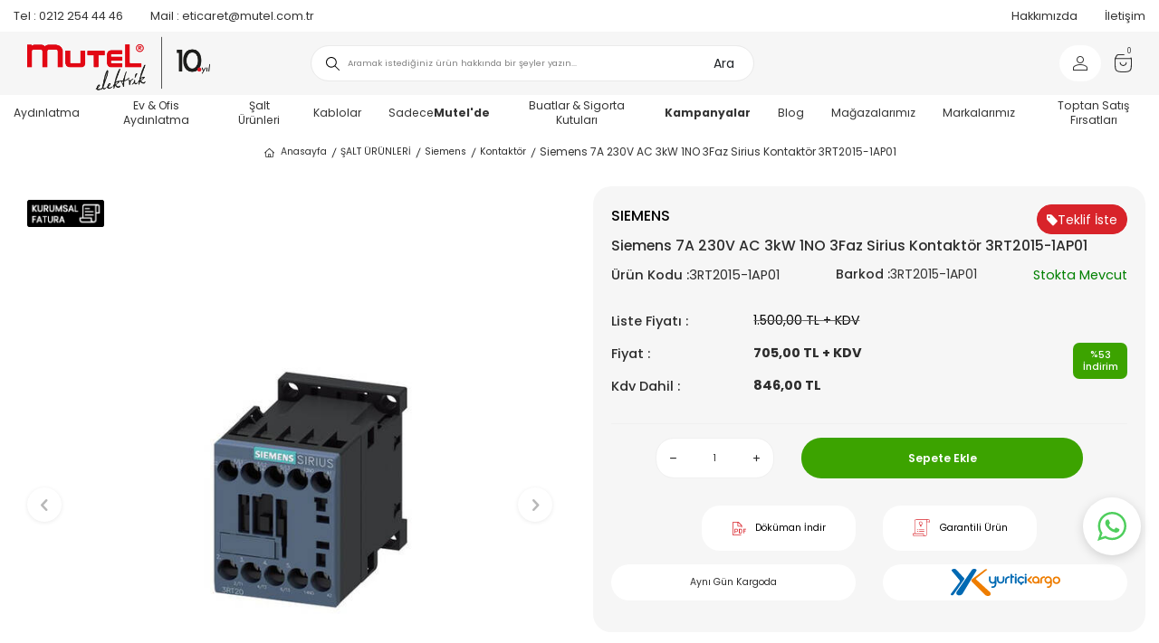

--- FILE ---
content_type: text/html; charset=UTF-8
request_url: https://www.mutel.com.tr/siemens-7a-230v-ac-3kw-1no-3faz-sirius-kontaktor-3rt2015-1ap01
body_size: 51224
content:
<!DOCTYPE html>
<html lang="tr-TR" >
<head>
<meta charset="utf-8" />
<title>Siemens 7A 230V AC 3kW 1NO 3Faz Sirius Kontaktör 3RT2015-1AP01 | Mutel</title>
<meta name="description" content="Siemens 7A 230V AC 3kW 1NO 3Faz Sirius Kontaktör 3RT2015-1AP01 uygun fiyatlar ve aynı gün kargo avantajları ile Mutel Elektrik'te!" />
<meta name="copyright" content="T-Soft E-Ticaret Sistemleri" />
<script>window['PRODUCT_DATA'] = [];</script>
<meta name="robots" content="index,follow" /><link rel="canonical" href="https://www.mutel.com.tr/siemens-7a-230v-ac-3kw-1no-3faz-sirius-kontaktor-3rt2015-1ap01" /><meta property="og:image" content="https://www.mutel.com.tr/siemens-7a-230v-ac-3kw-1no-3faz-sirius-kontaktor-3rt2015-1ap01-kontaktor-siemens-2378-24-O.jpg"/>
                <meta property="og:image:width" content="300" />
                <meta property="og:image:height" content="300" />
                <meta property="og:type" content="product" />
                <meta property="og:title" content="Siemens 7A 230V AC 3kW 1NO 3Faz Sirius Kontaktör 3RT2015-1AP01 | Mutel" />
                <meta property="og:description" content="Siemens 7A 230V AC 3kW 1NO 3Faz Sirius Kontaktör 3RT2015-1AP01 uygun fiyatlar ve aynı gün kargo avantajları ile Mutel Elektrik'te!" />
                <meta property="product:availability" content="in stock" />
                <meta property="og:url" content="https://www.mutel.com.tr/siemens-7a-230v-ac-3kw-1no-3faz-sirius-kontaktor-3rt2015-1ap01" />
                <meta property="og:site_name" content="https://www.mutel.com.tr/" />
                <meta name="twitter:card" content="summary" />
                <meta name="twitter:title" content="Siemens 7A 230V AC 3kW 1NO 3Faz Sirius Kontaktör 3RT2015-1AP01 | Mutel" />
                <meta name="twitter:description" content="Siemens 7A 230V AC 3kW 1NO 3Faz Sirius Kontaktör 3RT2015-1AP01 uygun fiyatlar ve aynı gün kargo avantajları ile Mutel Elektrik'te!" />
                <meta name="twitter:image" content="https://www.mutel.com.tr/siemens-7a-230v-ac-3kw-1no-3faz-sirius-kontaktor-3rt2015-1ap01-kontaktor-siemens-2378-24-O.jpg" />
            <script>
                const E_EXPORT_ACTIVE = 0;
                const CART_DROPDOWN_LIST = false;
                const ENDPOINT_PREFIX = '';
                const ENDPOINT_ALLOWED_KEYS = [];
                const SETTINGS = {"KVKK_REQUIRED":1,"NEGATIVE_STOCK":"0","DYNAMIC_LOADING_SHOW_BUTTON":0,"IS_COMMENT_RATE_ACTIVE":1};
                try {
                    var PAGE_TYPE = 'product';
                    var PAGE_ID = 3;
                    var ON_PAGE_READY = [];
                    var THEME_VERSION = 'v5';
                    var THEME_FOLDER = 'v5-mutel';
                    var MEMBER_INFO = {"ID":0,"CODE":"","FIRST_NAME":"","BIRTH_DATE":"","GENDER":"","LAST_NAME":"","MAIL":"","MAIL_HASH":"","PHONE":"","PHONE_HASH":"","PHONE_HASH_SHA":"","GROUP":0,"TRANSACTION_COUNT":0,"REPRESENTATIVE":"","KVKK":-1,"COUNTRY":"TR","E_COUNTRY":""};
                    var IS_VENDOR = 0;
                    var MOBILE_ACTIVE = false;
                    var CART_COUNT = '0';
                    var CART_TOTAL = '0,00';
                    var SESS_ID = 'd3db844e1d2df313fbd60f005c0a6fc3';
                    var LANGUAGE = 'tr';
                    var CURRENCY = 'TL';
                    var SEP_DEC = ',';
                    var SEP_THO = '.';
                    var DECIMAL_LENGTH = 2;  
                    var SERVICE_INFO = null;
                    var CART_CSRF_TOKEN = '7697ac8942df4abfbf9c802134896cf305044348abd1c628e303c0062e456e13';
                    var CSRF_TOKEN = 'nOACqk0xhEqk83UaN8mXSX7cgdtv/LxzRldSSJZM3JA=';
                    
                }
                catch(err) { }
            </script>
            <!--cache--><link rel="preload" as="font" href="/theme/v5/css/fonts/tsoft-icon.woff2?v=1" type="font/woff2" crossorigin>
<link rel="preconnect" href="https://fonts.gstatic.com" crossorigin>
<link rel="preload" as="style" href="https://fonts.googleapis.com/css?family=Poppins:100,500,200,regular,300,600,700,800,900&display=swap">
<link rel="stylesheet" href="https://fonts.googleapis.com/css?family=Poppins:100,500,200,regular,300,600,700,800,900&display=swap" media="print" onload="this.media='all'">
<noscript>
<link rel="stylesheet" href="https://fonts.googleapis.com/css?family=Poppins:100,500,200,regular,300,600,700,800,900&display=swap">
</noscript>
<link type="text/css" rel="stylesheet" href="/srv/compressed/load/all/css/tr/3/0.css?v=1768636252&isTablet=0&isMobile=0&userType=Ziyaretci">
<link rel="shortcut icon" href="//www.mutel.com.tr/Data/EditorFiles/mcith/m.jpg">
<meta name="viewport" content="width=device-width, initial-scale=1">
<script>
if (navigator.userAgent.indexOf('iPhone') > -1 || PAGE_ID == 91) {
document.querySelector("[name=viewport]").setAttribute('content', 'width=device-width, initial-scale=1, maximum-scale=1');
}
</script>
<script src="/theme/v5/js/callbacks.js?v=1768636252"></script>
<script src="/js/tsoftapps/v5/header.js?v=1768636252"></script>
<meta name="facebook-domain-verification" content="hv91c3i6nltjqacsbiiy9n1k8y8n9k" /><script type="text/javascript">
(function(c,l,a,r,i,t,y){
c[a]=c[a]||function(){(c[a].q=c[a].q||[]).push(arguments)};
t=l.createElement(r);t.async=1;t.src="https://www.clarity.ms/tag/"+i;
y=l.getElementsByTagName(r)[0];y.parentNode.insertBefore(t,y);
})(window, document, "clarity", "script", "g7yw7ub7nc");
</script>
<style>
.wp-app-container{margin-bottom: 86px !important;}
</style><script>
if(typeof window.FB_EVENT_ID == 'undefined'){
window.FB_EVENT_ID = "fb_" + new Date().getTime();
}
</script><!-- Google Tag Manager -->
<script>(function(w,d,s,l,i){w[l]=w[l]||[];w[l].push({'gtm.start':
new Date().getTime(),event:'gtm.js'});var f=d.getElementsByTagName(s)[0],
j=d.createElement(s),dl=l!='dataLayer'?'&l='+l:'';j.async=true;j.src=
'https://www.googletagmanager.com/gtm.js?id='+i+dl;f.parentNode.insertBefore(j,f);
})(window,document,'script','dataLayer','GTM-58V9VPT');</script>
<!-- End Google Tag Manager --><!-- T-Soft Apps - v5 Google GTAG - Tracking Code Start -->
<script>
var GOOGLE_APP_HEAD = {
GA4_TRACKING_ID: 'G-1KW8XPT830',
params: {
GA4_TRACKING_ID: 'G-1KW8XPT830',
GTAG_TRACKING_ID: '',
},
run: () => {
for (const [key, value] of Object.entries(GOOGLE_APP_HEAD.params)) {
GOOGLE_APP_HEAD.params[key] = value === '{{' + key + '}}' || value === '' ? '' : value;
}
let script = document.createElement('script');
script.src = 'https://www.googletagmanager.com/gtag/js?id=' + (GOOGLE_APP_HEAD.params.GA4_TRACKING_ID || GOOGLE_APP_HEAD.params.GTAG_TRACKING_ID);
script.async = true;
document.head.appendChild(script);
}
}
GOOGLE_APP_HEAD.run();
function gtag() {
dataLayer.push(arguments);
}
</script>
<!-- T-Soft Apps - v5 Google GTAG - Tracking Code End -->
<!-- Yandex.Metrika counter -->
<script type="text/javascript" >
(function(m,e,t,r,i,k,a){m[i]=m[i]||function(){(m[i].a=m[i].a||[]).push(arguments)};
m[i].l=1*new Date();k=e.createElement(t),a=e.getElementsByTagName(t)[0],k.async=1,k.src=r,a.parentNode.insertBefore(k,a)})
(window, document, "script", "https://cdn.jsdelivr.net/npm/yandex-metrica-watch/tag.js", "ym");
ym(99505816, "init", {
clickmap:true,
trackLinks:true,
accurateTrackBounce:true,
webvisor:true,
ecommerce:"dataLayer"
});
</script>
<noscript><div><img src="https://mc.yandex.ru/watch/99505816" style="position:absolute; left:-9999px;" alt="" /></div></noscript>
<!-- /Yandex.Metrika counter -->
<meta name="theme-color" content="#e30613"><!-- BEGIN JIVOSITE CODE {literal} -->
<script type='text/javascript'>
(function(){ var widget_id = 'tMNvCxX6BX';var d=document;var w=window;function l(){
var s = document.createElement('script'); s.type = 'text/javascript'; s.async = true; s.src = '//code.jivosite.com/script/widget/'+widget_id;
var ss = document.getElementsByTagName('script')[0];
ss.parentNode.insertBefore(s, ss);}if(d.readyState=='complete'){l();}else{if(w.attachEvent){w.attachEvent('onload',l);}else{w.addEventListener('load',l,false);}}})();
</script>
<script type="text/javascript">
if (MEMBER_INFO.ID > 0) {
var jivo_desc = "Üye Grubu " + MEMBER_INFO.GROUP + " | ";
switch (MEMBER_INFO.GROUP) {
case 0: jivo_desc += "Ziyaretçi"; break;
case -1: jivo_desc += "Bayi Adayı"; break;
case -2: jivo_desc += "E-Bülten"; break;
default: jivo_desc += "";
}
jivo_onLoadCallback = function ()
{
jivo_api.setContactInfo({
"name": MEMBER_INFO.FIRST_NAME + " " + MEMBER_INFO.LAST_NAME,
"email": MEMBER_INFO.MAIL,
"description": jivo_desc
});
};
}
</script>
<!-- {/literal} END JIVOSITE CODE --><style>
#cookie_law{
right: auto !important;
margin-right:1600px;
}
</style><meta name="google-site-verification" content="meC3QLZXYxpYSIF6Lr4dSrdcV5K3zHGotdKD_C1KZtU" /><link rel="preconnect" href="https://fonts.googleapis.com">
<link rel="preconnect" href="https://fonts.gstatic.com" crossorigin>
<link href="https://fonts.googleapis.com/css2?family=Mukta:wght@400;500;700&display=swap" rel="stylesheet">
</head>
<body><!-- Google Tag Manager (noscript) -->
<noscript><iframe src="https://www.googletagmanager.com/ns.html?id=GTM-58V9VPT"
height="0" width="0" style="display:none;visibility:hidden"></iframe></noscript>
<!-- End Google Tag Manager (noscript) -->
<input type="hidden" id="cookie-law" value="0"><div class="w-100 d-flex flex-wrap ">
<div class=" col-12 col-sm-12 col-md-12 col-lg-12 col-xl-12 col-xxl-12 column-1663  "><div class="row">
<div id="relation|2071" data-id="2071" class="relArea col-12 v5-mutel  folder-slider tpl-support_default-top "><div class="row"></div></div><div id="relation|2024" data-id="2024" class="relArea col-12 v5-mutel  folder-header tpl-support_search "><div class="row"><!--cache-->
<header class="container-fluid position-relative">
<div class="row">
<div id="header-top" class="container-fluid bg-white">
<div class="row">
<div class="container-fluid">
<div class="row">
<div class="col-auto col-lg-5 px-0">
<div class="d-flex align-items-center">
<a id="customer-support-btn-2024" href="tel:02122544446"
class="px-1">
<span>Tel : </span>0212 254 44 46
</a>
<a href="mailto:eticaret@mutel.com.tr" id="footer-mail-link-2024" class="px-1">
<span>Mail : </span>eticaret@mutel.com.tr
</a>
</div>
</div>
<div class="col-auto col-lg-5 ml-auto px-0">
<nav id="top-menu" class="d-flex justify-content-flex-end">
<ul class="d-flex flex-wrap">
<li class="px-1"><a id="menu-header-top-68" target=""
href="https://www.mutel.com.tr/hakkimizda" class="">Hakkımızda</a></li>
<li class="px-1"><a id="menu-header-top-28" target=""
href="https://www.mutel.com.tr/iletisim" class="">İletişim</a></li>
</ul>
</nav>
</div>
</div>
</div>
</div>
</div>
<div id="header-middle" class="w-100 mb-1">
<div id="header-sticky" class="w-100" data-toggle="sticky"
data-parent="#header-middle" data-class="header-sticky" data-scroll="180" data-direction="true" >
<div id="header-main" class="w-100 px-1">
<div class="container-fluid">
<div class="row align-items-center justify-content-between">
<div class="col-3 d-flex d-lg-none">
<a href="#mobile-menu-2024" data-toggle="drawer" class="header-mobile-menu-btn">
<i class="ti-menu text-primary"></i>
</a>
</div>
<div class="col-6 col-lg-3 d-flex">
<a href="https://www.mutel.com.tr/" id="logo">
<p><img src="//www.mutel.com.tr/Data/EditorFiles/logo.jpg" alt="logo.jpg (55 KB)" width="2947" height="874" /></p>
</a>
</div>
<div id="header-search"
class="col-12 col-lg-5 order-2 order-lg-0 mt-1 mt-lg-0 d-none d-lg-block">
<form action="/arama" method="get" autocomplete="off" id="search"
class="w-100 position-relative">
<img src="https://www.mutel.com.tr/theme/v5-mutel/assets/icons/search.svg" alt="search" width="15" height="15"
class="search-img">
<input id="live-search" type="search" name="q" placeholder="Aramak istediğiniz ürün hakkında bir şeyler yazın..."
class="form-control form-control-md"
data-search="live-search" v-model="searchVal"
data-licence="1">
<button type="submit" class="btn btn-white" id="live-search-btn">Ara</button>
<div class="p-1 pb-0 bg-white border-round search-form-list"
id="dynamic-search-2024" v-if="searchVal.length > 0 && data != ''"
v-cloak>
<div class="row dynamic-search">
<div class="col-12 dynamic-search-item mb-1"
v-if="data.categories.length > 0">
<div class="col-12 block-title">Kategoriler</div>
<ul class="col-12">
<li v-for="C in data.categories" class="col-12 categories-text">
<a :href="'/' + C.url">
<span class="search-image" v-if="C.image"><img
:src="C.image" :alt="C.title"></span>
<span> <span v-html="C.title"></span></span>
</a>
</li>
</ul>
</div>
<div class="col-12 dynamic-search-item mb-1 item-2"
v-if="data.products.length > 0">
<div class="col-12 block-title">Ürünler</div>
<ul class="row">
<li v-for="P in data.products" class="col-12 col-lg-3">
<a :href="'/' + P.url">
<span class="search-image" v-if="P.image"><img
:src="P.image" :alt="P.title"></span>
<span class="w-100 pb-5px price-search">
<strong class="fw-semibold"> {{ format(P.price_sell) }}
TL</strong> + KDV
</span>
<span class="w-100"><span v-html="P.title"></span></span>
<span></span>
</a>
</li>
</ul>
</div>
<div class="col-12 col-sm dynamic-search-item"
v-if="data.combines.length > 0">
<div class="block-title">Kombinler</div>
<ul>
<li v-for="C in data.combines">
<a :href="'/' + C.url">
<span class="search-image" v-if="C.image"><img
:src="C.image" :alt="C.title"></span>
<span v-html="C.title"></span>
</a>
</li>
</ul>
</div>
<div class="dynamic-search-item px-1 mb-1"
v-if="data.products.length < 1 && data.categories.length < 1 && data.brands.length < 1 && data.combines.length < 1">
Sonuç bulunamadı.
</div>
</div>
</div>
</form>
</div>
<div id="hm-links" class="col-3 col-lg-4 ml-lg-auto ml-lg-0">
<div class="row justify-content-flex-end">
<div class="d-flex align-items-center justify-content-center bg-white">
<!-- <div class="col-auto d-none d-lg-inline-block">
<a href="#header-member-panel-2024" data-toggle="drawer" class="text-body hm-link position-relative" id="header-favourite-btn">
<img src="https://www.mutel.com.tr/theme/v5-mutel/assets/icons/heart.svg" alt="heart">
</a>
</div> -->
<div class="col-auto">
<a href="#header-member-panel-2024" data-toggle="drawer"
class="text-body hm-link" id="header-account">
<i class="ti-user"></i>
</a>
</div>
</div>
<div class="col-auto d-flex">
<a href="#header-cart-panel-2024" data-toggle="drawer"
class="text-body hm-link position-relative" id="header-cart-btn">
<img src="https://www.mutel.com.tr/theme/v5-mutel/assets/icons/cart.svg" alt="cart">
<span class="badge cart-soft-count top-0">0</span>
</a>
</div>
</div>
</div>
</div>
</div>
</div>
</div>
<nav id="main-menu" class="container-fluid px-0 d-none d-lg-block bg-white">
<div class="container-fluid px-0">
<ul class="d-flex justify-content-center position-relative menu menu-2024">
<li>
<a id="menu-322024" href="https://www.mutel.com.tr/aydinlatma" target=""
class="d-flex align-items-center w-100 px-1 text-center " title="Aydınlatma ">
Aydınlatma
</a>
<div class="w-100 p-2 sub-menu fade-in">
<div class="container">
<div class="row">
<div class="col-8 col-lg-12 ">
<div class="row">
<div class="col-3 col-lg-2 px-2">
<a id="menu-342024" href="https://www.mutel.com.tr/projektor"
target=""
class="menu-title d-inline-flex align-items-center "
title="Projektörler">
Projektörler
</a>
<ul class="clearfix mb-1">
<li
class="w-100">
<a id="menu-902024" href="https://www.mutel.com.tr/led-projektorler"
target=""
class="d-inline-flex align-items-center "
title="Led Projektörler">
Led Projektörler
</a>
</li>
<li
class="w-100">
<a id="menu-2982024" href="https://www.mutel.com.tr/yuksek-guclu-led-projektorler"
target=""
class="d-inline-flex align-items-center "
title="Yüksek Güçlü Led Projektörler">
Yüksek Güçlü Led Projektörler
</a>
</li>
<li
class="w-100">
<a id="menu-912024" href="https://www.mutel.com.tr/metal-halide-projektorler"
target=""
class="d-inline-flex align-items-center "
title="Metal Halide Projektörler">
Metal Halide Projektörler
</a>
</li>
<li
class="w-100">
<a id="menu-922024" href="https://www.mutel.com.tr/sodyum-buharli-projektorler"
target=""
class="d-inline-flex align-items-center "
title="Sodyum Buharlı Projektörler">
Sodyum Buharlı Projektörler
</a>
</li>
<li
class="w-100">
<a id="menu-1342024" href="https://www.mutel.com.tr/balast-kitler"
target=""
class="d-inline-flex align-items-center "
title="Balast & Kitler ">
Balast & Kitler
</a>
</li>
</ul>
</div>
<div class="col-3 col-lg-2 px-2">
<a id="menu-352024" href="https://www.mutel.com.tr/yol-ve-cadde-armaturleri"
target=""
class="menu-title d-inline-flex align-items-center "
title="Yol ve Cadde Armatürleri">
Yol ve Cadde Armatürleri
</a>
<ul class="clearfix mb-1">
<li
class="w-100">
<a id="menu-932024" href="https://www.mutel.com.tr/ledli-sokak-aydinlatma-armaturleri"
target=""
class="d-inline-flex align-items-center "
title="Ledli Sokak Aydınlatma Armatürleri">
Ledli Sokak Aydınlatma Armatürleri
</a>
</li>
<li
class="w-100">
<a id="menu-942024" href="https://www.mutel.com.tr/polimer-enjeksiyon-sokak-aydinlatma-armaturleri"
target=""
class="d-inline-flex align-items-center "
title="Polimer Enjeksiyon Sokak Aydınlatma Armatürleri">
Polimer Enjeksiyon Sokak Aydınlatma Armatürleri
</a>
</li>
<li
class="w-100">
<a id="menu-962024" href="https://www.mutel.com.tr/solar-aydinlatma-armaturu"
target=""
class="d-inline-flex align-items-center "
title="Solar Aydınlatma Armatürü">
Solar Aydınlatma Armatürü
</a>
</li>
</ul>
</div>
<div class="col-3 col-lg-2 px-2">
<a id="menu-1192024" href="https://www.mutel.com.tr/endustriyel-armaturler"
target=""
class="menu-title d-inline-flex align-items-center "
title="Endüstriyel Armatürler">
Endüstriyel Armatürler
</a>
<ul class="clearfix mb-1">
<li
class="w-100">
<a id="menu-3392024" href="https://www.mutel.com.tr/led-etanj-armatur"
target=""
class="d-inline-flex align-items-center "
title="Led Etanj Armatürler">
Led Etanj Armatürler
</a>
</li>
<li
class="w-100">
<a id="menu-3402024" href="https://www.mutel.com.tr/led-tube-t8-etanj-armatur"
target=""
class="d-inline-flex align-items-center "
title="Led Tube & T8 Etanj Armatürler">
Led Tube & T8 Etanj Armatürler
</a>
</li>
<li
class="w-100">
<a id="menu-3382024" href="https://www.mutel.com.tr/aluminyum-etanj-armaturler"
target=""
class="d-inline-flex align-items-center "
title="Alüminyum Etanj Armatürler">
Alüminyum Etanj Armatürler
</a>
</li>
<li
class="w-100">
<a id="menu-382024" href="https://www.mutel.com.tr/yuksek-tavan-armaturleri"
target=""
class="d-inline-flex align-items-center "
title="Yüksek Tavan Armatürleri">
Yüksek Tavan Armatürleri
</a>
</li>
<li
class="w-100">
<a id="menu-402024" href="https://www.mutel.com.tr/kanopi-armaturler"
target=""
class="d-inline-flex align-items-center "
title="Kanopi Armatürler">
Kanopi Armatürler
</a>
</li>
</ul>
</div>
<div class="col-3 col-lg-2 px-2">
<a id="menu-3702024" href="https://www.mutel.com.tr/ex-proof-zone-1-armaturler"
target=""
class="menu-title d-inline-flex align-items-center "
title="Ex-Proof Zone 1 Armatürler ">
Ex-Proof Zone 1 Armatürler
</a>
<ul class="clearfix mb-1">
<li
class="w-100">
<a id="menu-3662024" href="https://www.mutel.com.tr/ex-proof-zone-1-led-etanj-armatur"
target=""
class="d-inline-flex align-items-center "
title="Ex-Proof Zone 1 Led Etanj Armatür">
Ex-Proof Zone 1 Led Etanj Armatür
</a>
</li>
<li
class="w-100">
<a id="menu-3672024" href="https://www.mutel.com.tr/ex-proof-zone-1-acil-aydinlatma-armaturleri"
target=""
class="d-inline-flex align-items-center "
title="Ex-Proof Zone 1 Acil Aydınlatma Armatürleri">
Ex-Proof Zone 1 Acil Aydınlatma Armatürleri
</a>
</li>
<li
class="w-100">
<a id="menu-3682024" href="https://www.mutel.com.tr/ex-proof-zone-1-yuksek-tavan-armaturleri"
target=""
class="d-inline-flex align-items-center "
title="Ex-Proof Zone 1 Yüksek Tavan Armatürleri">
Ex-Proof Zone 1 Yüksek Tavan Armatürleri
</a>
</li>
<li
class="w-100">
<a id="menu-3742024" href="https://www.mutel.com.tr/ex-proof-zone-1-projektorler"
target=""
class="d-inline-flex align-items-center "
title="Ex-Proof Zone 1 Projektörler">
Ex-Proof Zone 1 Projektörler
</a>
</li>
</ul>
</div>
<div class="col-3 col-lg-2 px-2">
<a id="menu-392024" href="https://www.mutel.com.tr/ex-proof-armaturler"
target=""
class="menu-title d-inline-flex align-items-center "
title="Ex-Proof Armatürler">
Ex-Proof Armatürler
</a>
<ul class="clearfix mb-1">
<li
class="w-100">
<a id="menu-3292024" href="https://www.mutel.com.tr/exproof-etanj-armaturleri"
target=""
class="d-inline-flex align-items-center "
title="Exproof Etanj Armatürleri">
Exproof Etanj Armatürleri
</a>
</li>
<li
class="w-100">
<a id="menu-3302024" href="https://www.mutel.com.tr/exproof-led-projektorler"
target=""
class="d-inline-flex align-items-center "
title="Exproof Led Projektörler ">
Exproof Led Projektörler
</a>
</li>
<li
class="w-100">
<a id="menu-3312024" href="https://www.mutel.com.tr/exproof-yuksek-tavan-armaturleri"
target=""
class="d-inline-flex align-items-center "
title="Exproof Yüksek Tavan Armatürleri">
Exproof Yüksek Tavan Armatürleri
</a>
</li>
<li
class="w-100">
<a id="menu-3322024" href="https://www.mutel.com.tr/exproof-acil-aydinlatma"
target=""
class="d-inline-flex align-items-center "
title="Exproof Acil Aydınlatma ">
Exproof Acil Aydınlatma
</a>
</li>
<li
class="w-100">
<a id="menu-3362024" href="https://www.mutel.com.tr/exproof-yol-ve-cadde-armaturleri"
target=""
class="d-inline-flex align-items-center "
title="Exproof Yol ve Cadde Armatürleri">
Exproof Yol ve Cadde Armatürleri
</a>
</li>
<li class="w-100">
<a id="menu-392024-all" href="https://www.mutel.com.tr/ex-proof-armaturler"
class="text-danger d-inline-flex aling-items-center"
title="Tümünü Gör">Tümünü Gör</a>
</li>
</ul>
</div>
<div class="col-3 col-lg-2 px-2">
<a id="menu-262024" href="https://www.mutel.com.tr/acil-aydinlatma-ve-yonlendirme"
target=""
class="menu-title d-inline-flex align-items-center "
title="Acil Aydınlatma & Yönlendirme">
Acil Aydınlatma & Yönlendirme
</a>
<ul class="clearfix mb-1">
<li
class="w-100">
<a id="menu-642024" href="https://www.mutel.com.tr/acil-aydinlatma"
target=""
class="d-inline-flex align-items-center "
title="Acil Aydınlatma">
Acil Aydınlatma
</a>
</li>
<li
class="w-100">
<a id="menu-652024" href="https://www.mutel.com.tr/acil-yonlendirme"
target=""
class="d-inline-flex align-items-center "
title="Acil Yönlendirme ">
Acil Yönlendirme
</a>
</li>
</ul>
</div>
<div class="col-3 col-lg-2 px-2">
<a id="menu-282024" href="https://www.mutel.com.tr/sensor-sensorlu-aydinlatma"
target=""
class="menu-title d-inline-flex align-items-center "
title="Sensör & Sensörlü Aydınlatma">
Sensör & Sensörlü Aydınlatma
</a>
<ul class="clearfix mb-1">
<li
class="w-100">
<a id="menu-722024" href="https://www.mutel.com.tr/hareket-sensor-sistemleri"
target=""
class="d-inline-flex align-items-center "
title="Hareket Sensör Sistemleri">
Hareket Sensör Sistemleri
</a>
</li>
<li
class="w-100">
<a id="menu-732024" href="https://www.mutel.com.tr/sensorlu-led-armaturler"
target=""
class="d-inline-flex align-items-center "
title="Sensörlü Led Armatürler">
Sensörlü Led Armatürler
</a>
</li>
<li
class="w-100">
<a id="menu-742024" href="https://www.mutel.com.tr/radar-sensorlu-armaturler"
target=""
class="d-inline-flex align-items-center "
title="Radar Sensörlü Armatürler">
Radar Sensörlü Armatürler
</a>
</li>
</ul>
</div>
<div class="col-3 col-lg-2 px-2">
<a id="menu-1042024" href="https://www.mutel.com.tr/tavan-duvar-sensor-armaturleri"
target=""
class="menu-title d-inline-flex align-items-center "
title="Tavan/Duvar & Sensörlü Armatürler">
Tavan/Duvar & Sensörlü Armatürler
</a>
<ul class="clearfix mb-1">
<li
class="w-100">
<a id="menu-3082024" href="https://www.mutel.com.tr/tavan-duvar-armatur"
target=""
class="d-inline-flex align-items-center "
title="Tavan / Duvar Armatürleri">
Tavan / Duvar Armatürleri
</a>
</li>
<li
class="w-100">
<a id="menu-3092024" href="https://www.mutel.com.tr/sensorlu-tavan-duvar-armaturleri"
target=""
class="d-inline-flex align-items-center "
title="Sensörlü Tavan/Duvar Armatürleri">
Sensörlü Tavan/Duvar Armatürleri
</a>
</li>
</ul>
</div>
<div class="col-3 col-lg-2 px-2">
<a id="menu-452024" href="https://www.mutel.com.tr/hastane-armaturleri"
target=""
class="menu-title d-inline-flex align-items-center "
title="Hastane Armatürleri">
Hastane Armatürleri
</a>
<ul class="clearfix mb-1">
<li
class="w-100">
<a id="menu-3062024" href="https://www.mutel.com.tr/steril-hastane-armaturleri"
target=""
class="d-inline-flex align-items-center "
title="Steril Ortam Hastane Armatürleri">
Steril Ortam Hastane Armatürleri
</a>
</li>
<li
class="w-100">
<a id="menu-3072024" href="https://www.mutel.com.tr/negatoskop-hastane-armaturleri"
target=""
class="d-inline-flex align-items-center "
title="Negatoskop">
Negatoskop
</a>
</li>
</ul>
</div>
<div class="col-3 col-lg-2 px-2">
<a id="menu-242024" href="https://www.mutel.com.tr/lambalar"
target=""
class="menu-title d-inline-flex align-items-center "
title="Lambalar">
Lambalar
</a>
<ul class="clearfix mb-1">
<li
class="w-100">
<a id="menu-462024" href="https://www.mutel.com.tr/led-lambalar"
target=""
class="d-inline-flex align-items-center "
title="Led Lambalar">
Led Lambalar
</a>
</li>
<li
class="w-100">
<a id="menu-482024" href="https://www.mutel.com.tr/led-floresan"
target=""
class="d-inline-flex align-items-center "
title="Led Floresan ">
Led Floresan
</a>
</li>
<li
class="w-100">
<a id="menu-512024" href="https://www.mutel.com.tr/metal-halide-lambalar"
target=""
class="d-inline-flex align-items-center "
title="Metal Halide Lambalar ">
Metal Halide Lambalar
</a>
</li>
<li
class="w-100">
<a id="menu-1012024" href="https://www.mutel.com.tr/sodyum-lambalar"
target=""
class="d-inline-flex align-items-center "
title="Sodyum Lambalar ">
Sodyum Lambalar
</a>
</li>
<li
class="w-100">
<a id="menu-532024" href="https://www.mutel.com.tr/t5-floresan-ampul"
target=""
class="d-inline-flex align-items-center "
title="T5 Floresan Ampul ">
T5 Floresan Ampul
</a>
</li>
<li class="w-100">
<a id="menu-242024-all" href="https://www.mutel.com.tr/lambalar"
class="text-danger d-inline-flex aling-items-center"
title="Tümünü Gör">Tümünü Gör</a>
</li>
</ul>
</div>
<div class="col-3 col-lg-2 px-2">
<a id="menu-1032024" href="https://www.mutel.com.tr/bahce-armaturleri"
target=""
class="menu-title d-inline-flex align-items-center "
title="Bahçe Armatürleri">
Bahçe Armatürleri
</a>
</div>
<div class="col-3 col-lg-2 px-2">
<a id="menu-412024" href="https://www.mutel.com.tr/bant-armaturler"
target=""
class="menu-title d-inline-flex align-items-center "
title="Bant Armatürler">
Bant Armatürler
</a>
</div>
<div class="col-3 col-lg-2 px-2">
<a id="menu-4362024" href="https://www.mutel.com.tr/dekoratif-sarkit-armaturler"
target=""
class="menu-title d-inline-flex align-items-center "
title="Dekoratif Sarkıt Armatürler">
Dekoratif Sarkıt Armatürler
</a>
</div>
</div>
</div>
</div>
</div>
</div>
<div class="menu-overlay bg-transparent position-fixed inset"></div>
</li>
<li>
<a id="menu-502024" href="https://www.mutel.com.tr/ev-ofis-aydinlatma" target=""
class="d-flex align-items-center w-100 px-1 text-center " title="Ev & Ofis Aydınlatma">
Ev & Ofis Aydınlatma
</a>
<div class="w-100 p-2 sub-menu fade-in">
<div class="container">
<div class="row">
<div class="col-8 col-lg-12 ">
<div class="row">
<div class="col-3 col-lg-2 px-2">
<a id="menu-332024" href="https://www.mutel.com.tr/ofis-aydinlatmalari"
target=""
class="menu-title d-inline-flex align-items-center "
title="Ofis Aydınlatma Armatürleri (Led Paneller)">
Ofis Aydınlatma Armatürleri (Led Paneller)
</a>
<ul class="clearfix mb-1">
<li
class="w-100">
<a id="menu-3002024" href="https://www.mutel.com.tr/siva-alti-ofis-armaturleri"
target=""
class="d-inline-flex align-items-center "
title="Sıva Altı Ofis Armatürleri">
Sıva Altı Ofis Armatürleri
</a>
</li>
<li
class="w-100">
<a id="menu-3012024" href="https://www.mutel.com.tr/siva-ustu-ofis-armaturleri"
target=""
class="d-inline-flex align-items-center "
title="Sıva Üstü Ofis Armatürleri">
Sıva Üstü Ofis Armatürleri
</a>
</li>
<li
class="w-100">
<a id="menu-3022024" href="https://www.mutel.com.tr/mimari-ofis-armaturleri"
target=""
class="d-inline-flex align-items-center "
title="Mimari Ofis Armatürleri">
Mimari Ofis Armatürleri
</a>
</li>
<li
class="w-100">
<a id="menu-3032024" href="https://www.mutel.com.tr/clipin-ofis-armaturleri"
target=""
class="d-inline-flex align-items-center "
title="Clipin Ofis Armatürleri">
Clipin Ofis Armatürleri
</a>
</li>
</ul>
</div>
<div class="col-3 col-lg-2 px-2">
<a id="menu-322024" href="https://www.mutel.com.tr/spot-armaturler"
target=""
class="menu-title d-inline-flex align-items-center "
title="Spot Armatürler">
Spot Armatürler
</a>
<ul class="clearfix mb-1">
<li
class="w-100">
<a id="menu-3042024" href="https://www.mutel.com.tr/siva-alti-led-spotlar"
target=""
class="d-inline-flex align-items-center "
title="Sıva Altı Led Spotlar ">
Sıva Altı Led Spotlar
</a>
</li>
<li
class="w-100">
<a id="menu-3052024" href="https://www.mutel.com.tr/mimari-led-spotlar"
target=""
class="d-inline-flex align-items-center "
title="Mimari Led Spotlar">
Mimari Led Spotlar
</a>
</li>
</ul>
</div>
<div class="col-3 col-lg-2 px-2">
<a id="menu-1002024" href="https://www.mutel.com.tr/led-ray-spotlar"
target=""
class="menu-title d-inline-flex align-items-center "
title="Led Ray Spotlar">
Led Ray Spotlar
</a>
<ul class="clearfix mb-1">
<li
class="w-100">
<a id="menu-3102024" href="https://www.mutel.com.tr/ray-spotlar"
target=""
class="d-inline-flex align-items-center "
title="Ray Spotlar">
Ray Spotlar
</a>
</li>
<li
class="w-100">
<a id="menu-3112024" href="https://www.mutel.com.tr/raylar"
target=""
class="d-inline-flex align-items-center "
title="Raylar">
Raylar
</a>
</li>
</ul>
</div>
<div class="col-3 col-lg-2 px-2">
<a id="menu-1442024" href="https://www.mutel.com.tr/neon-ledler-led-seritler"
target=""
class="menu-title d-inline-flex align-items-center "
title="Neon Ledler & Led Şeritler ">
Neon Ledler & Led Şeritler
</a>
<ul class="clearfix mb-1">
<li
class="w-100">
<a id="menu-3122024" href="https://www.mutel.com.tr/neon-ledler"
target=""
class="d-inline-flex align-items-center "
title="Neon Ledler ">
Neon Ledler
</a>
</li>
<li
class="w-100">
<a id="menu-3132024" href="https://www.mutel.com.tr/ic-mekan-serit-led"
target=""
class="d-inline-flex align-items-center "
title="İç Mekan Şerit Led">
İç Mekan Şerit Led
</a>
</li>
<li
class="w-100">
<a id="menu-3142024" href="https://www.mutel.com.tr/dis-mekan-serit-led"
target=""
class="d-inline-flex align-items-center "
title="Dış Mekan Şerit Led ">
Dış Mekan Şerit Led
</a>
</li>
</ul>
</div>
<div class="col-3 col-lg-2 px-2">
<a id="menu-1942024" href="https://www.mutel.com.tr/grup-prizler"
target=""
class="menu-title d-inline-flex align-items-center "
title="Grup Prizler">
Grup Prizler
</a>
<ul class="clearfix mb-1">
<li
class="w-100">
<a id="menu-3152024" href="https://www.mutel.com.tr/anahtarli-kablolu-grup-prizler"
target=""
class="d-inline-flex align-items-center "
title="Anahtarlı & Kablolu Grup Prizler ">
Anahtarlı & Kablolu Grup Prizler
</a>
</li>
<li
class="w-100">
<a id="menu-3162024" href="https://www.mutel.com.tr/kablolu-grup-prizler"
target=""
class="d-inline-flex align-items-center "
title="Kablolu Grup Prizler ">
Kablolu Grup Prizler
</a>
</li>
<li
class="w-100">
<a id="menu-4402024" href="https://www.mutel.com.tr/akim-korumali-grup-prizler"
target=""
class="d-inline-flex align-items-center "
title="Akım Korumalı Grup Prizler">
Akım Korumalı Grup Prizler
</a>
</li>
</ul>
</div>
<div class="col-3 col-lg-2 px-2">
<a id="menu-4452024" href="https://www.mutel.com.tr/tavan-vantilatoru"
target=""
class="menu-title d-inline-flex align-items-center "
title="Tavan Vantilatörü">
Tavan Vantilatörü
</a>
</div>
</div>
</div>
</div>
</div>
</div>
<div class="menu-overlay bg-transparent position-fixed inset"></div>
</li>
<li>
<a id="menu-482024" href="https://www.mutel.com.tr/salt-urunleri" target=""
class="d-flex align-items-center w-100 px-1 text-center " title="Şalt Ürünleri">
Şalt Ürünleri
</a>
<div class="w-100 p-2 sub-menu fade-in">
<div class="container">
<div class="row">
<div class="col-8 col-lg-12 ">
<div class="row">
<div class="col-3 col-lg-2 px-2">
<a id="menu-2202024" href="https://www.mutel.com.tr/eaton-salt-urunleri"
target=""
class="menu-title d-inline-flex align-items-center "
title="Eaton">
Eaton
</a>
<ul class="clearfix mb-1">
<li
class="w-100">
<a id="menu-2322024" href="https://www.mutel.com.tr/eaton-circuit-breaker-1"
target=""
class="d-inline-flex align-items-center "
title="Otomatik Sigorta ">
Otomatik Sigorta
</a>
</li>
<li
class="w-100">
<a id="menu-2232024" href="https://www.mutel.com.tr/eaton-kacak-akim-rolesi"
target=""
class="d-inline-flex align-items-center "
title="Kaçak Akım Koruma Rölesi ">
Kaçak Akım Koruma Rölesi
</a>
</li>
<li
class="w-100">
<a id="menu-2242024" href="https://www.mutel.com.tr/eaton-kontaktorler"
target=""
class="d-inline-flex align-items-center "
title="Kontaktörler ">
Kontaktörler
</a>
</li>
<li
class="w-100">
<a id="menu-2252024" href="https://www.mutel.com.tr/eaton-motor-koruma-salterleri"
target=""
class="d-inline-flex align-items-center "
title="Motor Koruma Şalterleri">
Motor Koruma Şalterleri
</a>
</li>
<li
class="w-100">
<a id="menu-2262024" href="https://www.mutel.com.tr/eaton-kompakt-salterler"
target=""
class="d-inline-flex align-items-center "
title="Kompakt Şalterler ">
Kompakt Şalterler
</a>
</li>
<li class="w-100">
<a id="menu-2202024-all" href="https://www.mutel.com.tr/eaton-salt-urunleri"
class="text-danger d-inline-flex aling-items-center"
title="Tümünü Gör">Tümünü Gör</a>
</li>
</ul>
</div>
<div class="col-3 col-lg-2 px-2">
<a id="menu-2452024" href="https://www.mutel.com.tr/abb-salt-urunleri"
target=""
class="menu-title d-inline-flex align-items-center "
title="Abb">
Abb
</a>
<ul class="clearfix mb-1">
<li
class="w-100">
<a id="menu-2642024" href="https://www.mutel.com.tr/abb-sigorta"
target=""
class="d-inline-flex align-items-center "
title="Otomatik Sigorta">
Otomatik Sigorta
</a>
</li>
<li
class="w-100">
<a id="menu-2652024" href="https://www.mutel.com.tr/abb-kontaktor"
target=""
class="d-inline-flex align-items-center "
title="Kontaktör ">
Kontaktör
</a>
</li>
<li
class="w-100">
<a id="menu-2662024" href="https://www.mutel.com.tr/abb-kacak-akim-koruma"
target=""
class="d-inline-flex align-items-center "
title="Kaçak Akım Koruma Rölesi">
Kaçak Akım Koruma Rölesi
</a>
</li>
<li
class="w-100">
<a id="menu-2672024" href="https://www.mutel.com.tr/abb-termik-role"
target=""
class="d-inline-flex align-items-center "
title="Termik Röle ">
Termik Röle
</a>
</li>
<li
class="w-100">
<a id="menu-2682024" href="https://www.mutel.com.tr/abb-motor-koruma"
target=""
class="d-inline-flex align-items-center "
title="Motor Koruma">
Motor Koruma
</a>
</li>
<li class="w-100">
<a id="menu-2452024-all" href="https://www.mutel.com.tr/abb-salt-urunleri"
class="text-danger d-inline-flex aling-items-center"
title="Tümünü Gör">Tümünü Gör</a>
</li>
</ul>
</div>
<div class="col-3 col-lg-2 px-2">
<a id="menu-2442024" href="https://www.mutel.com.tr/siemens-salt-urunleri"
target=""
class="menu-title d-inline-flex align-items-center "
title="Siemens">
Siemens
</a>
<ul class="clearfix mb-1">
<li
class="w-100">
<a id="menu-542024" href="https://www.mutel.com.tr/siemens-sigorta"
target=""
class="d-inline-flex align-items-center "
title="Otomatik Sigorta">
Otomatik Sigorta
</a>
</li>
<li
class="w-100">
<a id="menu-552024" href="https://www.mutel.com.tr/siemens-kontaktor"
target=""
class="d-inline-flex align-items-center "
title="Kontaktör">
Kontaktör
</a>
</li>
<li
class="w-100">
<a id="menu-562024" href="https://www.mutel.com.tr/siemens-kacak-akim-koruma"
target=""
class="d-inline-flex align-items-center "
title="Kaçak Akım Koruma Rölesi ">
Kaçak Akım Koruma Rölesi
</a>
</li>
<li
class="w-100">
<a id="menu-572024" href="https://www.mutel.com.tr/siemens-termik-role"
target=""
class="d-inline-flex align-items-center "
title="Termik Röle">
Termik Röle
</a>
</li>
<li
class="w-100">
<a id="menu-582024" href="https://www.mutel.com.tr/siemens-motor-koruma"
target=""
class="d-inline-flex align-items-center "
title="Motor Koruma">
Motor Koruma
</a>
</li>
<li class="w-100">
<a id="menu-2442024-all" href="https://www.mutel.com.tr/siemens-salt-urunleri"
class="text-danger d-inline-flex aling-items-center"
title="Tümünü Gör">Tümünü Gör</a>
</li>
</ul>
</div>
<div class="col-3 col-lg-2 px-2">
<a id="menu-3542024" href="https://www.mutel.com.tr/schneider"
target=""
class="menu-title d-inline-flex align-items-center "
title="Schneider">
Schneider
</a>
<ul class="clearfix mb-1">
<li
class="w-100">
<a id="menu-3552024" href="https://www.mutel.com.tr/schneider-kontaktor"
target=""
class="d-inline-flex align-items-center "
title="Schneider Kontaktör">
Schneider Kontaktör
</a>
</li>
<li
class="w-100">
<a id="menu-3802024" href="https://www.mutel.com.tr/schneider-otomatik-sigorta"
target=""
class="d-inline-flex align-items-center "
title="Schneider Otomatik Sigorta ">
Schneider Otomatik Sigorta
</a>
</li>
<li
class="w-100">
<a id="menu-3562024" href="https://www.mutel.com.tr/schneider-yardimci-kontak"
target=""
class="d-inline-flex align-items-center "
title="Schneider Yardımcı Kontak ">
Schneider Yardımcı Kontak
</a>
</li>
<li
class="w-100">
<a id="menu-3572024" href="https://www.mutel.com.tr/schneider-motor-koruma-salteri"
target=""
class="d-inline-flex align-items-center "
title="Schneider Motor Koruma Şalteri">
Schneider Motor Koruma Şalteri
</a>
</li>
<li
class="w-100">
<a id="menu-3792024" href="https://www.mutel.com.tr/kacak-akim-koruma-rolesi"
target=""
class="d-inline-flex align-items-center "
title="Kaçak Akım Koruma Rölesi ">
Kaçak Akım Koruma Rölesi
</a>
</li>
<li class="w-100">
<a id="menu-3542024-all" href="https://www.mutel.com.tr/schneider"
class="text-danger d-inline-flex aling-items-center"
title="Tümünü Gör">Tümünü Gör</a>
</li>
</ul>
</div>
<div class="col-3 col-lg-2 px-2">
<a id="menu-4152024" href="https://www.mutel.com.tr/sigma"
target=""
class="menu-title d-inline-flex align-items-center "
title="Sigma">
Sigma
</a>
<ul class="clearfix mb-1">
<li
class="w-100">
<a id="menu-4162024" href="https://www.mutel.com.tr/toroidal-akim-transformatoru"
target=""
class="d-inline-flex align-items-center "
title="Toroidal Akım Transformatörü">
Toroidal Akım Transformatörü
</a>
</li>
<li
class="w-100">
<a id="menu-4172024" href="https://www.mutel.com.tr/kacak-akim-algilama-rolesi"
target=""
class="d-inline-flex align-items-center "
title="Kaçak Akım Algılama Rölesi">
Kaçak Akım Algılama Rölesi
</a>
</li>
</ul>
</div>
<div class="col-3 col-lg-2 px-2">
<a id="menu-4372024" href="https://www.mutel.com.tr/entes-1756811980437"
target=""
class="menu-title d-inline-flex align-items-center "
title="Entes">
Entes
</a>
</div>
<div class="col-3 col-lg-2 px-2">
<a id="menu-4432024" href="https://www.mutel.com.tr/theben-1761132443443"
target=""
class="menu-title d-inline-flex align-items-center "
title="Theben">
Theben
</a>
</div>
</div>
</div>
</div>
</div>
</div>
<div class="menu-overlay bg-transparent position-fixed inset"></div>
</li>
<li>
<a id="menu-432024" href="https://www.mutel.com.tr/elektrik-kablolari" target=""
class="d-flex align-items-center w-100 px-1 text-center " title="Kablolar">
Kablolar
</a>
<div class="w-100 p-2 sub-menu fade-in">
<div class="container">
<div class="row">
<div class="col-8 col-lg-12 ">
<div class="row">
<div class="col-3 col-lg-2 px-2">
<a id="menu-1502024" href="https://www.mutel.com.tr/prysmian-kablo-urunleri"
target=""
class="menu-title d-inline-flex align-items-center "
title="PRYSMIAN">
PRYSMIAN
</a>
<ul class="clearfix mb-1">
<li
class="w-100">
<a id="menu-1562024" href="https://www.mutel.com.tr/prysmian-halogen-free-nya-h05zi-u-h07z1-u-kablo"
target=""
class="d-inline-flex align-items-center "
title="Prysmian Halogen Free Nya (H05Z1-U/H07Z1-U) Kablo ">
Prysmian Halogen Free Nya (H05Z1-U/H07Z1-U) Kablo
</a>
</li>
<li
class="w-100">
<a id="menu-1582024" href="https://www.mutel.com.tr/prysmian-ttr-h05vv-f-kablo"
target=""
class="d-inline-flex align-items-center "
title="Prysmian TTR (H05VV-F) Kablo ">
Prysmian TTR (H05VV-F) Kablo
</a>
</li>
<li
class="w-100">
<a id="menu-1602024" href="https://www.mutel.com.tr/prysmian-halogen-free-antigron-nhxmh-kablo"
target=""
class="d-inline-flex align-items-center "
title="Prysmian Halogen Free Antigron (NHXMH) Kablo">
Prysmian Halogen Free Antigron (NHXMH) Kablo
</a>
</li>
<li
class="w-100">
<a id="menu-1542024" href="https://www.mutel.com.tr/prysmian-nya-ho5v-u-h07v-u-kablo"
target=""
class="d-inline-flex align-items-center "
title="Prysmian Nya (H07V-U/H07V-R) Kablo">
Prysmian Nya (H07V-U/H07V-R) Kablo
</a>
</li>
<li
class="w-100">
<a id="menu-1552024" href="https://www.mutel.com.tr/prysmian-halogen-free-nyaf-h05z1-k-h07z1-k-kablo"
target=""
class="d-inline-flex align-items-center "
title="Prysmian Halogen Free Nyaf (H05Z1-K/H07Z1-K) Kablo ">
Prysmian Halogen Free Nyaf (H05Z1-K/H07Z1-K) Kablo
</a>
</li>
<li class="w-100">
<a id="menu-1502024-all" href="https://www.mutel.com.tr/prysmian-kablo-urunleri"
class="text-danger d-inline-flex aling-items-center"
title="Tümünü Gör">Tümünü Gör</a>
</li>
</ul>
</div>
<div class="col-3 col-lg-2 px-2">
<a id="menu-3812024" href="https://www.mutel.com.tr/oznur-kablolar"
target=""
class="menu-title d-inline-flex align-items-center "
title="ÖZNUR ">
ÖZNUR
</a>
<ul class="clearfix mb-1">
<li
class="w-100">
<a id="menu-3832024" href="https://www.mutel.com.tr/nyaf-halojen-free-kablolar-h07v-k"
target=""
class="d-inline-flex align-items-center "
title="NYAF HALOJEN FREE KABLOLAR (H07V-K)">
NYAF HALOJEN FREE KABLOLAR (H07V-K)
</a>
</li>
</ul>
</div>
<div class="col-3 col-lg-2 px-2">
<a id="menu-3972024" href="https://www.mutel.com.tr/hes-kablolar"
target=""
class="menu-title d-inline-flex align-items-center "
title="HES">
HES
</a>
<ul class="clearfix mb-1">
<li
class="w-100">
<a id="menu-3982024" href="https://www.mutel.com.tr/koaksiyal-kablolar"
target=""
class="d-inline-flex align-items-center "
title="NYAF HALOJEN FREE KABLOLAR (H07V-K)">
NYAF HALOJEN FREE KABLOLAR (H07V-K)
</a>
</li>
</ul>
</div>
<div class="col-3 col-lg-2 px-2">
<a id="menu-3602024" href="https://www.mutel.com.tr/star-360"
target=""
class="menu-title d-inline-flex align-items-center "
title="STAR">
STAR
</a>
<ul class="clearfix mb-1">
<li
class="w-100">
<a id="menu-3612024" href="https://www.mutel.com.tr/050mm-nyaf-kablo"
target=""
class="d-inline-flex align-items-center "
title="0,50mm Nyaf Kablo">
0,50mm Nyaf Kablo
</a>
</li>
<li
class="w-100">
<a id="menu-3622024" href="https://www.mutel.com.tr/034mm-nyaf-kablo"
target=""
class="d-inline-flex align-items-center "
title="0,34mm Nyaf Kablo ">
0,34mm Nyaf Kablo
</a>
</li>
<li
class="w-100">
<a id="menu-3632024" href="https://www.mutel.com.tr/025mm-nyaf-kablo"
target=""
class="d-inline-flex align-items-center "
title="0,25mm Nyaf Kablo ">
0,25mm Nyaf Kablo
</a>
</li>
</ul>
</div>
<div class="col-3 col-lg-2 px-2">
<a id="menu-4302024" href="https://www.mutel.com.tr/fisli-kablolar"
target=""
class="menu-title d-inline-flex align-items-center "
title="FİŞLİ KABLOLAR">
FİŞLİ KABLOLAR
</a>
<ul class="clearfix mb-1">
<li
class="w-100">
<a id="menu-4312024" href="https://www.mutel.com.tr/3x075-fisli-kablo"
target=""
class="d-inline-flex align-items-center "
title="3X075 FİŞLİ KABLO ">
3X075 FİŞLİ KABLO
</a>
</li>
<li
class="w-100">
<a id="menu-4322024" href="https://www.mutel.com.tr/3x1-fisli-kablo"
target=""
class="d-inline-flex align-items-center "
title="3X1 FİŞLİ KABLO">
3X1 FİŞLİ KABLO
</a>
</li>
<li
class="w-100">
<a id="menu-4332024" href="https://www.mutel.com.tr/3x15-fisli-kablo"
target=""
class="d-inline-flex align-items-center "
title="3X1,5 FİŞLİ KABLO">
3X1,5 FİŞLİ KABLO
</a>
</li>
<li
class="w-100">
<a id="menu-4342024" href="https://www.mutel.com.tr/3x25-fisli-kablo"
target=""
class="d-inline-flex align-items-center "
title="3X2,5 FİŞLİ KABLO">
3X2,5 FİŞLİ KABLO
</a>
</li>
</ul>
</div>
</div>
</div>
</div>
</div>
</div>
<div class="menu-overlay bg-transparent position-fixed inset"></div>
</li>
<li>
<a id="menu-832024" href="https://www.mutel.com.tr/sadece-mutelde" target=""
class="d-flex align-items-center w-100 px-1 text-center gap-5px" title=" Sadece <strong> Mutel'de</strong> ">
Sadece <strong> Mutel'de</strong>
</a>
</li>
<li>
<a id="menu-462024" href="https://www.mutel.com.tr/buatlar-ve-sigorta-kutulari" target=""
class="d-flex align-items-center w-100 px-1 text-center " title="Buatlar & Sigorta Kutuları">
Buatlar & Sigorta Kutuları
</a>
<div class="w-100 p-2 sub-menu fade-in">
<div class="container">
<div class="row">
<div class="col-8 col-lg-12 ">
<div class="row">
<div class="col-3 col-lg-2 px-2">
<a id="menu-1652024" href="https://www.mutel.com.tr/hensel-buat-sigorta-kutusu"
target=""
class="menu-title d-inline-flex align-items-center "
title="Hensel Buatlar">
Hensel Buatlar
</a>
<ul class="clearfix mb-1">
<li
class="w-100">
<a id="menu-1722024" href="https://www.mutel.com.tr/dk-kablo-baglanti-buati"
target=""
class="d-inline-flex align-items-center "
title="DK IP66 Kablo Bağlantı Buatı ">
DK IP66 Kablo Bağlantı Buatı
</a>
</li>
<li
class="w-100">
<a id="menu-1772024" href="https://www.mutel.com.tr/fk-yangin-buati"
target=""
class="d-inline-flex align-items-center "
title="FK Yangın Buatı ">
FK Yangın Buatı
</a>
</li>
<li
class="w-100">
<a id="menu-1762024" href="https://www.mutel.com.tr/acil-durum-aydinlatma-buati"
target=""
class="d-inline-flex align-items-center "
title="Acil Durum Aydınlatma Buatı ">
Acil Durum Aydınlatma Buatı
</a>
</li>
<li
class="w-100">
<a id="menu-1752024" href="https://www.mutel.com.tr/wp-ip68-kablo-buati"
target=""
class="d-inline-flex align-items-center "
title="WP IP68 Kablo Buatı ">
WP IP68 Kablo Buatı
</a>
</li>
<li
class="w-100">
<a id="menu-1742024" href="https://www.mutel.com.tr/kf-ip66-ip67-ip69-kablo-baglanti-buati"
target=""
class="d-inline-flex align-items-center "
title="KF IP66/IP67/IP69 Kablo Bağlantı Buatı ">
KF IP66/IP67/IP69 Kablo Bağlantı Buatı
</a>
</li>
</ul>
</div>
<div class="col-3 col-lg-2 px-2">
<a id="menu-3432024" href="https://www.mutel.com.tr/hensel-sigorta-kutulari"
target=""
class="menu-title d-inline-flex align-items-center "
title="Hensel Sigorta Kutuları">
Hensel Sigorta Kutuları
</a>
<ul class="clearfix mb-1">
<li
class="w-100">
<a id="menu-1732024" href="https://www.mutel.com.tr/moduler-panolar"
target=""
class="d-inline-flex align-items-center "
title="Modüler Panolar ">
Modüler Panolar
</a>
</li>
<li
class="w-100">
<a id="menu-1712024" href="https://www.mutel.com.tr/sigorta-kutulari"
target=""
class="d-inline-flex align-items-center "
title="Sigorta Kutuları IP65">
Sigorta Kutuları IP65
</a>
</li>
</ul>
</div>
<div class="col-3 col-lg-2 px-2">
<a id="menu-2882024" href="https://www.mutel.com.tr/hensel-aksesuarlar"
target=""
class="menu-title d-inline-flex align-items-center "
title="Hensel Aksesuarlar">
Hensel Aksesuarlar
</a>
</div>
<div class="col-3 col-lg-2 px-2">
<a id="menu-4262024" href="https://www.mutel.com.tr/hensel-exproof-zone2-buat"
target=""
class="menu-title d-inline-flex align-items-center "
title="Hensel Exproof Zone2 Buat">
Hensel Exproof Zone2 Buat
</a>
<ul class="clearfix mb-1">
<li
class="w-100">
<a id="menu-4292024" href="https://www.mutel.com.tr/kx-zone2-kablo-baglanti-buati"
target=""
class="d-inline-flex align-items-center "
title="KX Zone2 Kablo Bağlantı Buatı ">
KX Zone2 Kablo Bağlantı Buatı
</a>
</li>
</ul>
</div>
<div class="col-3 col-lg-2 px-2">
<a id="menu-4352024" href="https://www.mutel.com.tr/wago-klemens"
target=""
class="menu-title d-inline-flex align-items-center "
title="Wago Klemens">
Wago Klemens
</a>
</div>
<div class="col-3 col-lg-2 px-2">
<a id="menu-4442024" href="https://www.mutel.com.tr/weildmuller"
target=""
class="menu-title d-inline-flex align-items-center "
title="Weildmüller">
Weildmüller
</a>
</div>
</div>
</div>
</div>
</div>
</div>
<div class="menu-overlay bg-transparent position-fixed inset"></div>
</li>
<li>
<a id="menu-612024" href="/tum-kampanyali-urunler" target=""
class="d-flex align-items-center w-100 px-1 text-center " title="<strong>Kampanyalar</strong>">
<strong>Kampanyalar</strong>
</a>
</li>
<li>
<a id="menu-472024" href="https://www.mutel.com.tr/blog" target=""
class="d-flex align-items-center w-100 px-1 text-center " title="Blog">
Blog
</a>
</li>
<li>
<a id="menu-692024" href="https://www.mutel.com.tr/magazalarimiz" target=""
class="d-flex align-items-center w-100 px-1 text-center " title="Mağazalarımız">
Mağazalarımız
</a>
</li>
<li>
<a id="menu-822024" href="https://www.mutel.com.tr/markayayinci-listesi" target=""
class="d-flex align-items-center w-100 px-1 text-center " title="Markalarımız">
Markalarımız
</a>
</li>
<li>
<a id="menu-1002024" href="https://www.mutel.com.tr/toptan-satis1" target=""
class="d-flex align-items-center w-100 px-1 text-center " title="Toptan Satış Fırsatları">
Toptan Satış Fırsatları
</a>
</li>
</ul>
</div>
</nav>
</div>
</div>
</div>
</header>
<div data-rel="mobile-menu-2024" class="drawer-overlay"></div>
<div id="mobile-menu-2024" class="drawer-wrapper" data-display="overlay" data-position="left">
<div class="drawer-header">
<div class="drawer-title">
<span class="text-white">Menü</span>
</div>
<div class="drawer-close" id="mobile-menu-close">
<i class="ti-close"></i>
</div>
</div>
<nav class="w-100 px-2 drawer-menu">
<ul class="w-100 clearfix">
<li class="w-100">
<a href="#drawer-menu-32" id="mobile-menu-32" data-toggle="drawer" class="d-flex align-items-center fw-medium menu-item ">
Aydınlatma
<span class="ml-auto">
<i class="ti-arrow-right text-primary"></i>
</span>
</a>
<div id="drawer-menu-32" data-display="overlay" data-position="left" class="drawer-wrapper">
<div class="w-100 mb-2">
<div class="d-flex align-items-center py-2 mb-2 px-2 position-relative mobile-menu-title sub-drawer-close" data-rel="drawer-menu-32">
Aydınlatma
<i class="ti-arrow-left"></i>
</div>
<ul class="clearfix w-100 px-2">
<li class="w-100">
<a href="#drawer-menu-34" id="mobile-menu-34" data-toggle="drawer" class="d-flex align-items-center fw-medium sub-menu-item ">
Projektörler
<span class="ml-auto">
<i class="ti-arrow-right text-primary"></i>
</span>
</a>
<div id="drawer-menu-34" data-display="overlay" data-position="left" class="drawer-wrapper">
<div class="w-100 mb-2">
<div class="d-flex align-items-center border-bottom py-2 px-2 mb-2 position-relative mobile-menu-title sub-drawer-close" data-rel="drawer-menu-34">
Projektörler
<i class="ti-arrow-left"></i>
</div>
<ul class="clearfix w-100 px-2">
<li class="w-100">
<a id="mobile-menu-90" href="https://www.mutel.com.tr/led-projektorler" target="" class="d-flex align-items-center sub-menu-item " title="Led Projektörler">
Led Projektörler
</a>
</li>
<li class="w-100">
<a id="mobile-menu-298" href="https://www.mutel.com.tr/yuksek-guclu-led-projektorler" target="" class="d-flex align-items-center sub-menu-item " title="Yüksek Güçlü Led Projektörler">
Yüksek Güçlü Led Projektörler
</a>
</li>
<li class="w-100">
<a id="mobile-menu-91" href="https://www.mutel.com.tr/metal-halide-projektorler" target="" class="d-flex align-items-center sub-menu-item " title="Metal Halide Projektörler">
Metal Halide Projektörler
</a>
</li>
<li class="w-100">
<a id="mobile-menu-92" href="https://www.mutel.com.tr/sodyum-buharli-projektorler" target="" class="d-flex align-items-center sub-menu-item " title="Sodyum Buharlı Projektörler">
Sodyum Buharlı Projektörler
</a>
</li>
<li class="w-100">
<a id="mobile-menu-134" href="https://www.mutel.com.tr/balast-kitler" target="" class="d-flex align-items-center sub-menu-item " title="Balast & Kitler ">
Balast & Kitler
</a>
</li>
<li class="w-100">
<a id="mobile-all-menu-34" href="https://www.mutel.com.tr/projektor" class="d-flex align-items-center text-primary sub-menu-item all-text" title="Tümünü Gör"> <i class="ti-arrow-left"></i><i class="ti-arrow-left ml-5px mr-5px"></i>Tümünü Gör <i class="ti-arrow-right ml-5px mr-5px"></i><i class="ti-arrow-right"></i></a>
</li>
</ul>
</div>
</div>
</li>
<li class="w-100">
<a href="#drawer-menu-35" id="mobile-menu-35" data-toggle="drawer" class="d-flex align-items-center fw-medium sub-menu-item ">
Yol ve Cadde Armatürleri
<span class="ml-auto">
<i class="ti-arrow-right text-primary"></i>
</span>
</a>
<div id="drawer-menu-35" data-display="overlay" data-position="left" class="drawer-wrapper">
<div class="w-100 mb-2">
<div class="d-flex align-items-center border-bottom py-2 px-2 mb-2 position-relative mobile-menu-title sub-drawer-close" data-rel="drawer-menu-35">
Yol ve Cadde Armatürleri
<i class="ti-arrow-left"></i>
</div>
<ul class="clearfix w-100 px-2">
<li class="w-100">
<a id="mobile-menu-93" href="https://www.mutel.com.tr/ledli-sokak-aydinlatma-armaturleri" target="" class="d-flex align-items-center sub-menu-item " title="Ledli Sokak Aydınlatma Armatürleri">
Ledli Sokak Aydınlatma Armatürleri
</a>
</li>
<li class="w-100">
<a id="mobile-menu-94" href="https://www.mutel.com.tr/polimer-enjeksiyon-sokak-aydinlatma-armaturleri" target="" class="d-flex align-items-center sub-menu-item " title="Polimer Enjeksiyon Sokak Aydınlatma Armatürleri">
Polimer Enjeksiyon Sokak Aydınlatma Armatürleri
</a>
</li>
<li class="w-100">
<a id="mobile-menu-96" href="https://www.mutel.com.tr/solar-aydinlatma-armaturu" target="" class="d-flex align-items-center sub-menu-item " title="Solar Aydınlatma Armatürü">
Solar Aydınlatma Armatürü
</a>
</li>
<li class="w-100">
<a id="mobile-all-menu-35" href="https://www.mutel.com.tr/yol-ve-cadde-armaturleri" class="d-flex align-items-center text-primary sub-menu-item all-text" title="Tümünü Gör"> <i class="ti-arrow-left"></i><i class="ti-arrow-left ml-5px mr-5px"></i>Tümünü Gör <i class="ti-arrow-right ml-5px mr-5px"></i><i class="ti-arrow-right"></i></a>
</li>
</ul>
</div>
</div>
</li>
<li class="w-100">
<a href="#drawer-menu-119" id="mobile-menu-119" data-toggle="drawer" class="d-flex align-items-center fw-medium sub-menu-item ">
Endüstriyel Armatürler
<span class="ml-auto">
<i class="ti-arrow-right text-primary"></i>
</span>
</a>
<div id="drawer-menu-119" data-display="overlay" data-position="left" class="drawer-wrapper">
<div class="w-100 mb-2">
<div class="d-flex align-items-center border-bottom py-2 px-2 mb-2 position-relative mobile-menu-title sub-drawer-close" data-rel="drawer-menu-119">
Endüstriyel Armatürler
<i class="ti-arrow-left"></i>
</div>
<ul class="clearfix w-100 px-2">
<li class="w-100">
<a id="mobile-menu-339" href="https://www.mutel.com.tr/led-etanj-armatur" target="" class="d-flex align-items-center sub-menu-item " title="Led Etanj Armatürler">
Led Etanj Armatürler
</a>
</li>
<li class="w-100">
<a id="mobile-menu-340" href="https://www.mutel.com.tr/led-tube-t8-etanj-armatur" target="" class="d-flex align-items-center sub-menu-item " title="Led Tube & T8 Etanj Armatürler">
Led Tube & T8 Etanj Armatürler
</a>
</li>
<li class="w-100">
<a id="mobile-menu-338" href="https://www.mutel.com.tr/aluminyum-etanj-armaturler" target="" class="d-flex align-items-center sub-menu-item " title="Alüminyum Etanj Armatürler">
Alüminyum Etanj Armatürler
</a>
</li>
<li class="w-100">
<a id="mobile-menu-38" href="https://www.mutel.com.tr/yuksek-tavan-armaturleri" target="" class="d-flex align-items-center sub-menu-item " title="Yüksek Tavan Armatürleri">
Yüksek Tavan Armatürleri
</a>
</li>
<li class="w-100">
<a id="mobile-menu-40" href="https://www.mutel.com.tr/kanopi-armaturler" target="" class="d-flex align-items-center sub-menu-item " title="Kanopi Armatürler">
Kanopi Armatürler
</a>
</li>
<li class="w-100">
<a id="mobile-all-menu-119" href="https://www.mutel.com.tr/endustriyel-armaturler" class="d-flex align-items-center text-primary sub-menu-item all-text" title="Tümünü Gör"> <i class="ti-arrow-left"></i><i class="ti-arrow-left ml-5px mr-5px"></i>Tümünü Gör <i class="ti-arrow-right ml-5px mr-5px"></i><i class="ti-arrow-right"></i></a>
</li>
</ul>
</div>
</div>
</li>
<li class="w-100">
<a href="#drawer-menu-370" id="mobile-menu-370" data-toggle="drawer" class="d-flex align-items-center fw-medium sub-menu-item ">
Ex-Proof Zone 1 Armatürler
<span class="ml-auto">
<i class="ti-arrow-right text-primary"></i>
</span>
</a>
<div id="drawer-menu-370" data-display="overlay" data-position="left" class="drawer-wrapper">
<div class="w-100 mb-2">
<div class="d-flex align-items-center border-bottom py-2 px-2 mb-2 position-relative mobile-menu-title sub-drawer-close" data-rel="drawer-menu-370">
Ex-Proof Zone 1 Armatürler
<i class="ti-arrow-left"></i>
</div>
<ul class="clearfix w-100 px-2">
<li class="w-100">
<a id="mobile-menu-366" href="https://www.mutel.com.tr/ex-proof-zone-1-led-etanj-armatur" target="" class="d-flex align-items-center sub-menu-item " title="Ex-Proof Zone 1 Led Etanj Armatür">
Ex-Proof Zone 1 Led Etanj Armatür
</a>
</li>
<li class="w-100">
<a id="mobile-menu-367" href="https://www.mutel.com.tr/ex-proof-zone-1-acil-aydinlatma-armaturleri" target="" class="d-flex align-items-center sub-menu-item " title="Ex-Proof Zone 1 Acil Aydınlatma Armatürleri">
Ex-Proof Zone 1 Acil Aydınlatma Armatürleri
</a>
</li>
<li class="w-100">
<a id="mobile-menu-368" href="https://www.mutel.com.tr/ex-proof-zone-1-yuksek-tavan-armaturleri" target="" class="d-flex align-items-center sub-menu-item " title="Ex-Proof Zone 1 Yüksek Tavan Armatürleri">
Ex-Proof Zone 1 Yüksek Tavan Armatürleri
</a>
</li>
<li class="w-100">
<a id="mobile-menu-374" href="https://www.mutel.com.tr/ex-proof-zone-1-projektorler" target="" class="d-flex align-items-center sub-menu-item " title="Ex-Proof Zone 1 Projektörler">
Ex-Proof Zone 1 Projektörler
</a>
</li>
<li class="w-100">
<a id="mobile-all-menu-370" href="https://www.mutel.com.tr/ex-proof-zone-1-armaturler" class="d-flex align-items-center text-primary sub-menu-item all-text" title="Tümünü Gör"> <i class="ti-arrow-left"></i><i class="ti-arrow-left ml-5px mr-5px"></i>Tümünü Gör <i class="ti-arrow-right ml-5px mr-5px"></i><i class="ti-arrow-right"></i></a>
</li>
</ul>
</div>
</div>
</li>
<li class="w-100">
<a href="#drawer-menu-39" id="mobile-menu-39" data-toggle="drawer" class="d-flex align-items-center fw-medium sub-menu-item ">
Ex-Proof Armatürler
<span class="ml-auto">
<i class="ti-arrow-right text-primary"></i>
</span>
</a>
<div id="drawer-menu-39" data-display="overlay" data-position="left" class="drawer-wrapper">
<div class="w-100 mb-2">
<div class="d-flex align-items-center border-bottom py-2 px-2 mb-2 position-relative mobile-menu-title sub-drawer-close" data-rel="drawer-menu-39">
Ex-Proof Armatürler
<i class="ti-arrow-left"></i>
</div>
<ul class="clearfix w-100 px-2">
<li class="w-100">
<a id="mobile-menu-329" href="https://www.mutel.com.tr/exproof-etanj-armaturleri" target="" class="d-flex align-items-center sub-menu-item " title="Exproof Etanj Armatürleri">
Exproof Etanj Armatürleri
</a>
</li>
<li class="w-100">
<a id="mobile-menu-330" href="https://www.mutel.com.tr/exproof-led-projektorler" target="" class="d-flex align-items-center sub-menu-item " title="Exproof Led Projektörler ">
Exproof Led Projektörler
</a>
</li>
<li class="w-100">
<a id="mobile-menu-331" href="https://www.mutel.com.tr/exproof-yuksek-tavan-armaturleri" target="" class="d-flex align-items-center sub-menu-item " title="Exproof Yüksek Tavan Armatürleri">
Exproof Yüksek Tavan Armatürleri
</a>
</li>
<li class="w-100">
<a id="mobile-menu-332" href="https://www.mutel.com.tr/exproof-acil-aydinlatma" target="" class="d-flex align-items-center sub-menu-item " title="Exproof Acil Aydınlatma ">
Exproof Acil Aydınlatma
</a>
</li>
<li class="w-100">
<a id="mobile-menu-336" href="https://www.mutel.com.tr/exproof-yol-ve-cadde-armaturleri" target="" class="d-flex align-items-center sub-menu-item " title="Exproof Yol ve Cadde Armatürleri">
Exproof Yol ve Cadde Armatürleri
</a>
</li>
<li class="w-100">
<a id="mobile-menu-333" href="https://www.mutel.com.tr/exproof-kanopi-armaturleri" target="" class="d-flex align-items-center sub-menu-item " title="Exproof Kanopi Armatürleri">
Exproof Kanopi Armatürleri
</a>
</li>
<li class="w-100">
<a id="mobile-all-menu-39" href="https://www.mutel.com.tr/ex-proof-armaturler" class="d-flex align-items-center text-primary sub-menu-item all-text" title="Tümünü Gör"> <i class="ti-arrow-left"></i><i class="ti-arrow-left ml-5px mr-5px"></i>Tümünü Gör <i class="ti-arrow-right ml-5px mr-5px"></i><i class="ti-arrow-right"></i></a>
</li>
</ul>
</div>
</div>
</li>
<li class="w-100">
<a href="#drawer-menu-26" id="mobile-menu-26" data-toggle="drawer" class="d-flex align-items-center fw-medium sub-menu-item ">
Acil Aydınlatma & Yönlendirme
<span class="ml-auto">
<i class="ti-arrow-right text-primary"></i>
</span>
</a>
<div id="drawer-menu-26" data-display="overlay" data-position="left" class="drawer-wrapper">
<div class="w-100 mb-2">
<div class="d-flex align-items-center border-bottom py-2 px-2 mb-2 position-relative mobile-menu-title sub-drawer-close" data-rel="drawer-menu-26">
Acil Aydınlatma & Yönlendirme
<i class="ti-arrow-left"></i>
</div>
<ul class="clearfix w-100 px-2">
<li class="w-100">
<a id="mobile-menu-64" href="https://www.mutel.com.tr/acil-aydinlatma" target="" class="d-flex align-items-center sub-menu-item " title="Acil Aydınlatma">
Acil Aydınlatma
</a>
</li>
<li class="w-100">
<a id="mobile-menu-65" href="https://www.mutel.com.tr/acil-yonlendirme" target="" class="d-flex align-items-center sub-menu-item " title="Acil Yönlendirme ">
Acil Yönlendirme
</a>
</li>
<li class="w-100">
<a id="mobile-all-menu-26" href="https://www.mutel.com.tr/acil-aydinlatma-ve-yonlendirme" class="d-flex align-items-center text-primary sub-menu-item all-text" title="Tümünü Gör"> <i class="ti-arrow-left"></i><i class="ti-arrow-left ml-5px mr-5px"></i>Tümünü Gör <i class="ti-arrow-right ml-5px mr-5px"></i><i class="ti-arrow-right"></i></a>
</li>
</ul>
</div>
</div>
</li>
<li class="w-100">
<a href="#drawer-menu-28" id="mobile-menu-28" data-toggle="drawer" class="d-flex align-items-center fw-medium sub-menu-item ">
Sensör & Sensörlü Aydınlatma
<span class="ml-auto">
<i class="ti-arrow-right text-primary"></i>
</span>
</a>
<div id="drawer-menu-28" data-display="overlay" data-position="left" class="drawer-wrapper">
<div class="w-100 mb-2">
<div class="d-flex align-items-center border-bottom py-2 px-2 mb-2 position-relative mobile-menu-title sub-drawer-close" data-rel="drawer-menu-28">
Sensör & Sensörlü Aydınlatma
<i class="ti-arrow-left"></i>
</div>
<ul class="clearfix w-100 px-2">
<li class="w-100">
<a id="mobile-menu-72" href="https://www.mutel.com.tr/hareket-sensor-sistemleri" target="" class="d-flex align-items-center sub-menu-item " title="Hareket Sensör Sistemleri">
Hareket Sensör Sistemleri
</a>
</li>
<li class="w-100">
<a id="mobile-menu-73" href="https://www.mutel.com.tr/sensorlu-led-armaturler" target="" class="d-flex align-items-center sub-menu-item " title="Sensörlü Led Armatürler">
Sensörlü Led Armatürler
</a>
</li>
<li class="w-100">
<a id="mobile-menu-74" href="https://www.mutel.com.tr/radar-sensorlu-armaturler" target="" class="d-flex align-items-center sub-menu-item " title="Radar Sensörlü Armatürler">
Radar Sensörlü Armatürler
</a>
</li>
<li class="w-100">
<a id="mobile-all-menu-28" href="https://www.mutel.com.tr/sensor-sensorlu-aydinlatma" class="d-flex align-items-center text-primary sub-menu-item all-text" title="Tümünü Gör"> <i class="ti-arrow-left"></i><i class="ti-arrow-left ml-5px mr-5px"></i>Tümünü Gör <i class="ti-arrow-right ml-5px mr-5px"></i><i class="ti-arrow-right"></i></a>
</li>
</ul>
</div>
</div>
</li>
<li class="w-100">
<a href="#drawer-menu-104" id="mobile-menu-104" data-toggle="drawer" class="d-flex align-items-center fw-medium sub-menu-item ">
Tavan/Duvar & Sensörlü Armatürler
<span class="ml-auto">
<i class="ti-arrow-right text-primary"></i>
</span>
</a>
<div id="drawer-menu-104" data-display="overlay" data-position="left" class="drawer-wrapper">
<div class="w-100 mb-2">
<div class="d-flex align-items-center border-bottom py-2 px-2 mb-2 position-relative mobile-menu-title sub-drawer-close" data-rel="drawer-menu-104">
Tavan/Duvar & Sensörlü Armatürler
<i class="ti-arrow-left"></i>
</div>
<ul class="clearfix w-100 px-2">
<li class="w-100">
<a id="mobile-menu-308" href="https://www.mutel.com.tr/tavan-duvar-armatur" target="" class="d-flex align-items-center sub-menu-item " title="Tavan / Duvar Armatürleri">
Tavan / Duvar Armatürleri
</a>
</li>
<li class="w-100">
<a id="mobile-menu-309" href="https://www.mutel.com.tr/sensorlu-tavan-duvar-armaturleri" target="" class="d-flex align-items-center sub-menu-item " title="Sensörlü Tavan/Duvar Armatürleri">
Sensörlü Tavan/Duvar Armatürleri
</a>
</li>
<li class="w-100">
<a id="mobile-all-menu-104" href="https://www.mutel.com.tr/tavan-duvar-sensor-armaturleri" class="d-flex align-items-center text-primary sub-menu-item all-text" title="Tümünü Gör"> <i class="ti-arrow-left"></i><i class="ti-arrow-left ml-5px mr-5px"></i>Tümünü Gör <i class="ti-arrow-right ml-5px mr-5px"></i><i class="ti-arrow-right"></i></a>
</li>
</ul>
</div>
</div>
</li>
<li class="w-100">
<a href="#drawer-menu-45" id="mobile-menu-45" data-toggle="drawer" class="d-flex align-items-center fw-medium sub-menu-item ">
Hastane Armatürleri
<span class="ml-auto">
<i class="ti-arrow-right text-primary"></i>
</span>
</a>
<div id="drawer-menu-45" data-display="overlay" data-position="left" class="drawer-wrapper">
<div class="w-100 mb-2">
<div class="d-flex align-items-center border-bottom py-2 px-2 mb-2 position-relative mobile-menu-title sub-drawer-close" data-rel="drawer-menu-45">
Hastane Armatürleri
<i class="ti-arrow-left"></i>
</div>
<ul class="clearfix w-100 px-2">
<li class="w-100">
<a id="mobile-menu-306" href="https://www.mutel.com.tr/steril-hastane-armaturleri" target="" class="d-flex align-items-center sub-menu-item " title="Steril Ortam Hastane Armatürleri">
Steril Ortam Hastane Armatürleri
</a>
</li>
<li class="w-100">
<a id="mobile-menu-307" href="https://www.mutel.com.tr/negatoskop-hastane-armaturleri" target="" class="d-flex align-items-center sub-menu-item " title="Negatoskop">
Negatoskop
</a>
</li>
<li class="w-100">
<a id="mobile-all-menu-45" href="https://www.mutel.com.tr/hastane-armaturleri" class="d-flex align-items-center text-primary sub-menu-item all-text" title="Tümünü Gör"> <i class="ti-arrow-left"></i><i class="ti-arrow-left ml-5px mr-5px"></i>Tümünü Gör <i class="ti-arrow-right ml-5px mr-5px"></i><i class="ti-arrow-right"></i></a>
</li>
</ul>
</div>
</div>
</li>
<li class="w-100">
<a href="#drawer-menu-24" id="mobile-menu-24" data-toggle="drawer" class="d-flex align-items-center fw-medium sub-menu-item ">
Lambalar
<span class="ml-auto">
<i class="ti-arrow-right text-primary"></i>
</span>
</a>
<div id="drawer-menu-24" data-display="overlay" data-position="left" class="drawer-wrapper">
<div class="w-100 mb-2">
<div class="d-flex align-items-center border-bottom py-2 px-2 mb-2 position-relative mobile-menu-title sub-drawer-close" data-rel="drawer-menu-24">
Lambalar
<i class="ti-arrow-left"></i>
</div>
<ul class="clearfix w-100 px-2">
<li class="w-100">
<a id="mobile-menu-46" href="https://www.mutel.com.tr/led-lambalar" target="" class="d-flex align-items-center sub-menu-item " title="Led Lambalar">
Led Lambalar
</a>
</li>
<li class="w-100">
<a id="mobile-menu-48" href="https://www.mutel.com.tr/led-floresan" target="" class="d-flex align-items-center sub-menu-item " title="Led Floresan ">
Led Floresan
</a>
</li>
<li class="w-100">
<a id="mobile-menu-51" href="https://www.mutel.com.tr/metal-halide-lambalar" target="" class="d-flex align-items-center sub-menu-item " title="Metal Halide Lambalar ">
Metal Halide Lambalar
</a>
</li>
<li class="w-100">
<a id="mobile-menu-101" href="https://www.mutel.com.tr/sodyum-lambalar" target="" class="d-flex align-items-center sub-menu-item " title="Sodyum Lambalar ">
Sodyum Lambalar
</a>
</li>
<li class="w-100">
<a id="mobile-menu-53" href="https://www.mutel.com.tr/t5-floresan-ampul" target="" class="d-flex align-items-center sub-menu-item " title="T5 Floresan Ampul ">
T5 Floresan Ampul
</a>
</li>
<li class="w-100">
<a id="mobile-menu-161" href="https://www.mutel.com.tr/halojen-canak-lamba" target="" class="d-flex align-items-center sub-menu-item " title="Halojen Lambalar">
Halojen Lambalar
</a>
</li>
<li class="w-100">
<a id="mobile-menu-358" href="https://www.mutel.com.tr/civa-buharli-lambalar" target="" class="d-flex align-items-center sub-menu-item " title="Cıva Buharlı Lambalar ">
Cıva Buharlı Lambalar
</a>
</li>
<li class="w-100">
<a id="mobile-menu-359" href="https://www.mutel.com.tr/plc-ampul" target="" class="d-flex align-items-center sub-menu-item " title="Plc Ampul">
Plc Ampul
</a>
</li>
<li class="w-100">
<a id="mobile-all-menu-24" href="https://www.mutel.com.tr/lambalar" class="d-flex align-items-center text-primary sub-menu-item all-text" title="Tümünü Gör"> <i class="ti-arrow-left"></i><i class="ti-arrow-left ml-5px mr-5px"></i>Tümünü Gör <i class="ti-arrow-right ml-5px mr-5px"></i><i class="ti-arrow-right"></i></a>
</li>
</ul>
</div>
</div>
</li>
<li class="w-100">
<a id="mobile-menu-103" href="https://www.mutel.com.tr/bahce-armaturleri" target="" class="d-flex align-items-center sub-menu-item " title="Bahçe Armatürleri">
Bahçe Armatürleri
</a>
</li>
<li class="w-100">
<a id="mobile-menu-41" href="https://www.mutel.com.tr/bant-armaturler" target="" class="d-flex align-items-center sub-menu-item " title="Bant Armatürler">
Bant Armatürler
</a>
</li>
<li class="w-100">
<a id="mobile-menu-436" href="https://www.mutel.com.tr/dekoratif-sarkit-armaturler" target="" class="d-flex align-items-center sub-menu-item " title="Dekoratif Sarkıt Armatürler">
Dekoratif Sarkıt Armatürler
</a>
</li>
<li class="w-100">
<a id="mobile-all-menu-32" href="https://www.mutel.com.tr/aydinlatma" class="d-flex align-items-center text-primary sub-menu-item all-text" title="Tümünü Gör"><i class="ti-arrow-left"></i><i class="ti-arrow-left ml-5px mr-5px"></i>Tümünü Gör <i class="ti-arrow-right ml-5px mr-5px"></i><i class="ti-arrow-right"></i></a>
</li>
</ul>
</div>
</div>
</li>
<li class="w-100">
<a href="#drawer-menu-50" id="mobile-menu-50" data-toggle="drawer" class="d-flex align-items-center fw-medium menu-item ">
Ev & Ofis Aydınlatma
<span class="ml-auto">
<i class="ti-arrow-right text-primary"></i>
</span>
</a>
<div id="drawer-menu-50" data-display="overlay" data-position="left" class="drawer-wrapper">
<div class="w-100 mb-2">
<div class="d-flex align-items-center py-2 mb-2 px-2 position-relative mobile-menu-title sub-drawer-close" data-rel="drawer-menu-50">
Ev & Ofis Aydınlatma
<i class="ti-arrow-left"></i>
</div>
<ul class="clearfix w-100 px-2">
<li class="w-100">
<a href="#drawer-menu-33" id="mobile-menu-33" data-toggle="drawer" class="d-flex align-items-center fw-medium sub-menu-item ">
Ofis Aydınlatma Armatürleri (Led Paneller)
<span class="ml-auto">
<i class="ti-arrow-right text-primary"></i>
</span>
</a>
<div id="drawer-menu-33" data-display="overlay" data-position="left" class="drawer-wrapper">
<div class="w-100 mb-2">
<div class="d-flex align-items-center border-bottom py-2 px-2 mb-2 position-relative mobile-menu-title sub-drawer-close" data-rel="drawer-menu-33">
Ofis Aydınlatma Armatürleri (Led Paneller)
<i class="ti-arrow-left"></i>
</div>
<ul class="clearfix w-100 px-2">
<li class="w-100">
<a id="mobile-menu-300" href="https://www.mutel.com.tr/siva-alti-ofis-armaturleri" target="" class="d-flex align-items-center sub-menu-item " title="Sıva Altı Ofis Armatürleri">
Sıva Altı Ofis Armatürleri
</a>
</li>
<li class="w-100">
<a id="mobile-menu-301" href="https://www.mutel.com.tr/siva-ustu-ofis-armaturleri" target="" class="d-flex align-items-center sub-menu-item " title="Sıva Üstü Ofis Armatürleri">
Sıva Üstü Ofis Armatürleri
</a>
</li>
<li class="w-100">
<a id="mobile-menu-302" href="https://www.mutel.com.tr/mimari-ofis-armaturleri" target="" class="d-flex align-items-center sub-menu-item " title="Mimari Ofis Armatürleri">
Mimari Ofis Armatürleri
</a>
</li>
<li class="w-100">
<a id="mobile-menu-303" href="https://www.mutel.com.tr/clipin-ofis-armaturleri" target="" class="d-flex align-items-center sub-menu-item " title="Clipin Ofis Armatürleri">
Clipin Ofis Armatürleri
</a>
</li>
<li class="w-100">
<a id="mobile-all-menu-33" href="https://www.mutel.com.tr/ofis-aydinlatmalari" class="d-flex align-items-center text-primary sub-menu-item all-text" title="Tümünü Gör"> <i class="ti-arrow-left"></i><i class="ti-arrow-left ml-5px mr-5px"></i>Tümünü Gör <i class="ti-arrow-right ml-5px mr-5px"></i><i class="ti-arrow-right"></i></a>
</li>
</ul>
</div>
</div>
</li>
<li class="w-100">
<a href="#drawer-menu-32" id="mobile-menu-32" data-toggle="drawer" class="d-flex align-items-center fw-medium sub-menu-item ">
Spot Armatürler
<span class="ml-auto">
<i class="ti-arrow-right text-primary"></i>
</span>
</a>
<div id="drawer-menu-32" data-display="overlay" data-position="left" class="drawer-wrapper">
<div class="w-100 mb-2">
<div class="d-flex align-items-center border-bottom py-2 px-2 mb-2 position-relative mobile-menu-title sub-drawer-close" data-rel="drawer-menu-32">
Spot Armatürler
<i class="ti-arrow-left"></i>
</div>
<ul class="clearfix w-100 px-2">
<li class="w-100">
<a id="mobile-menu-304" href="https://www.mutel.com.tr/siva-alti-led-spotlar" target="" class="d-flex align-items-center sub-menu-item " title="Sıva Altı Led Spotlar ">
Sıva Altı Led Spotlar
</a>
</li>
<li class="w-100">
<a id="mobile-menu-305" href="https://www.mutel.com.tr/mimari-led-spotlar" target="" class="d-flex align-items-center sub-menu-item " title="Mimari Led Spotlar">
Mimari Led Spotlar
</a>
</li>
<li class="w-100">
<a id="mobile-all-menu-32" href="https://www.mutel.com.tr/spot-armaturler" class="d-flex align-items-center text-primary sub-menu-item all-text" title="Tümünü Gör"> <i class="ti-arrow-left"></i><i class="ti-arrow-left ml-5px mr-5px"></i>Tümünü Gör <i class="ti-arrow-right ml-5px mr-5px"></i><i class="ti-arrow-right"></i></a>
</li>
</ul>
</div>
</div>
</li>
<li class="w-100">
<a href="#drawer-menu-100" id="mobile-menu-100" data-toggle="drawer" class="d-flex align-items-center fw-medium sub-menu-item ">
Led Ray Spotlar
<span class="ml-auto">
<i class="ti-arrow-right text-primary"></i>
</span>
</a>
<div id="drawer-menu-100" data-display="overlay" data-position="left" class="drawer-wrapper">
<div class="w-100 mb-2">
<div class="d-flex align-items-center border-bottom py-2 px-2 mb-2 position-relative mobile-menu-title sub-drawer-close" data-rel="drawer-menu-100">
Led Ray Spotlar
<i class="ti-arrow-left"></i>
</div>
<ul class="clearfix w-100 px-2">
<li class="w-100">
<a id="mobile-menu-310" href="https://www.mutel.com.tr/ray-spotlar" target="" class="d-flex align-items-center sub-menu-item " title="Ray Spotlar">
Ray Spotlar
</a>
</li>
<li class="w-100">
<a id="mobile-menu-311" href="https://www.mutel.com.tr/raylar" target="" class="d-flex align-items-center sub-menu-item " title="Raylar">
Raylar
</a>
</li>
<li class="w-100">
<a id="mobile-all-menu-100" href="https://www.mutel.com.tr/led-ray-spotlar" class="d-flex align-items-center text-primary sub-menu-item all-text" title="Tümünü Gör"> <i class="ti-arrow-left"></i><i class="ti-arrow-left ml-5px mr-5px"></i>Tümünü Gör <i class="ti-arrow-right ml-5px mr-5px"></i><i class="ti-arrow-right"></i></a>
</li>
</ul>
</div>
</div>
</li>
<li class="w-100">
<a href="#drawer-menu-144" id="mobile-menu-144" data-toggle="drawer" class="d-flex align-items-center fw-medium sub-menu-item ">
Neon Ledler & Led Şeritler
<span class="ml-auto">
<i class="ti-arrow-right text-primary"></i>
</span>
</a>
<div id="drawer-menu-144" data-display="overlay" data-position="left" class="drawer-wrapper">
<div class="w-100 mb-2">
<div class="d-flex align-items-center border-bottom py-2 px-2 mb-2 position-relative mobile-menu-title sub-drawer-close" data-rel="drawer-menu-144">
Neon Ledler & Led Şeritler
<i class="ti-arrow-left"></i>
</div>
<ul class="clearfix w-100 px-2">
<li class="w-100">
<a id="mobile-menu-312" href="https://www.mutel.com.tr/neon-ledler" target="" class="d-flex align-items-center sub-menu-item " title="Neon Ledler ">
Neon Ledler
</a>
</li>
<li class="w-100">
<a id="mobile-menu-313" href="https://www.mutel.com.tr/ic-mekan-serit-led" target="" class="d-flex align-items-center sub-menu-item " title="İç Mekan Şerit Led">
İç Mekan Şerit Led
</a>
</li>
<li class="w-100">
<a id="mobile-menu-314" href="https://www.mutel.com.tr/dis-mekan-serit-led" target="" class="d-flex align-items-center sub-menu-item " title="Dış Mekan Şerit Led ">
Dış Mekan Şerit Led
</a>
</li>
<li class="w-100">
<a id="mobile-all-menu-144" href="https://www.mutel.com.tr/neon-ledler-led-seritler" class="d-flex align-items-center text-primary sub-menu-item all-text" title="Tümünü Gör"> <i class="ti-arrow-left"></i><i class="ti-arrow-left ml-5px mr-5px"></i>Tümünü Gör <i class="ti-arrow-right ml-5px mr-5px"></i><i class="ti-arrow-right"></i></a>
</li>
</ul>
</div>
</div>
</li>
<li class="w-100">
<a href="#drawer-menu-194" id="mobile-menu-194" data-toggle="drawer" class="d-flex align-items-center fw-medium sub-menu-item ">
Grup Prizler
<span class="ml-auto">
<i class="ti-arrow-right text-primary"></i>
</span>
</a>
<div id="drawer-menu-194" data-display="overlay" data-position="left" class="drawer-wrapper">
<div class="w-100 mb-2">
<div class="d-flex align-items-center border-bottom py-2 px-2 mb-2 position-relative mobile-menu-title sub-drawer-close" data-rel="drawer-menu-194">
Grup Prizler
<i class="ti-arrow-left"></i>
</div>
<ul class="clearfix w-100 px-2">
<li class="w-100">
<a id="mobile-menu-315" href="https://www.mutel.com.tr/anahtarli-kablolu-grup-prizler" target="" class="d-flex align-items-center sub-menu-item " title="Anahtarlı & Kablolu Grup Prizler ">
Anahtarlı & Kablolu Grup Prizler
</a>
</li>
<li class="w-100">
<a id="mobile-menu-316" href="https://www.mutel.com.tr/kablolu-grup-prizler" target="" class="d-flex align-items-center sub-menu-item " title="Kablolu Grup Prizler ">
Kablolu Grup Prizler
</a>
</li>
<li class="w-100">
<a id="mobile-menu-440" href="https://www.mutel.com.tr/akim-korumali-grup-prizler" target="" class="d-flex align-items-center sub-menu-item " title="Akım Korumalı Grup Prizler">
Akım Korumalı Grup Prizler
</a>
</li>
<li class="w-100">
<a id="mobile-all-menu-194" href="https://www.mutel.com.tr/grup-prizler" class="d-flex align-items-center text-primary sub-menu-item all-text" title="Tümünü Gör"> <i class="ti-arrow-left"></i><i class="ti-arrow-left ml-5px mr-5px"></i>Tümünü Gör <i class="ti-arrow-right ml-5px mr-5px"></i><i class="ti-arrow-right"></i></a>
</li>
</ul>
</div>
</div>
</li>
<li class="w-100">
<a id="mobile-menu-445" href="https://www.mutel.com.tr/tavan-vantilatoru" target="" class="d-flex align-items-center sub-menu-item " title="Tavan Vantilatörü">
Tavan Vantilatörü
</a>
</li>
<li class="w-100">
<a id="mobile-all-menu-50" href="https://www.mutel.com.tr/ev-ofis-aydinlatma" class="d-flex align-items-center text-primary sub-menu-item all-text" title="Tümünü Gör"><i class="ti-arrow-left"></i><i class="ti-arrow-left ml-5px mr-5px"></i>Tümünü Gör <i class="ti-arrow-right ml-5px mr-5px"></i><i class="ti-arrow-right"></i></a>
</li>
</ul>
</div>
</div>
</li>
<li class="w-100">
<a href="#drawer-menu-48" id="mobile-menu-48" data-toggle="drawer" class="d-flex align-items-center fw-medium menu-item ">
Şalt Ürünleri
<span class="ml-auto">
<i class="ti-arrow-right text-primary"></i>
</span>
</a>
<div id="drawer-menu-48" data-display="overlay" data-position="left" class="drawer-wrapper">
<div class="w-100 mb-2">
<div class="d-flex align-items-center py-2 mb-2 px-2 position-relative mobile-menu-title sub-drawer-close" data-rel="drawer-menu-48">
Şalt Ürünleri
<i class="ti-arrow-left"></i>
</div>
<ul class="clearfix w-100 px-2">
<li class="w-100">
<a href="#drawer-menu-220" id="mobile-menu-220" data-toggle="drawer" class="d-flex align-items-center fw-medium sub-menu-item ">
Eaton
<span class="ml-auto">
<i class="ti-arrow-right text-primary"></i>
</span>
</a>
<div id="drawer-menu-220" data-display="overlay" data-position="left" class="drawer-wrapper">
<div class="w-100 mb-2">
<div class="d-flex align-items-center border-bottom py-2 px-2 mb-2 position-relative mobile-menu-title sub-drawer-close" data-rel="drawer-menu-220">
Eaton
<i class="ti-arrow-left"></i>
</div>
<ul class="clearfix w-100 px-2">
<li class="w-100">
<a id="mobile-menu-232" href="https://www.mutel.com.tr/eaton-circuit-breaker-1" target="" class="d-flex align-items-center sub-menu-item " title="Otomatik Sigorta ">
Otomatik Sigorta
</a>
</li>
<li class="w-100">
<a id="mobile-menu-223" href="https://www.mutel.com.tr/eaton-kacak-akim-rolesi" target="" class="d-flex align-items-center sub-menu-item " title="Kaçak Akım Koruma Rölesi ">
Kaçak Akım Koruma Rölesi
</a>
</li>
<li class="w-100">
<a id="mobile-menu-224" href="https://www.mutel.com.tr/eaton-kontaktorler" target="" class="d-flex align-items-center sub-menu-item " title="Kontaktörler ">
Kontaktörler
</a>
</li>
<li class="w-100">
<a id="mobile-menu-225" href="https://www.mutel.com.tr/eaton-motor-koruma-salterleri" target="" class="d-flex align-items-center sub-menu-item " title="Motor Koruma Şalterleri">
Motor Koruma Şalterleri
</a>
</li>
<li class="w-100">
<a id="mobile-menu-226" href="https://www.mutel.com.tr/eaton-kompakt-salterler" target="" class="d-flex align-items-center sub-menu-item " title="Kompakt Şalterler ">
Kompakt Şalterler
</a>
</li>
<li class="w-100">
<a id="mobile-menu-227" href="https://www.mutel.com.tr/eaton-parafadurlar" target="" class="d-flex align-items-center sub-menu-item " title="Parafadurlar">
Parafadurlar
</a>
</li>
<li class="w-100">
<a id="mobile-menu-228" href="https://www.mutel.com.tr/eaton-bussmann-sigortalar" target="" class="d-flex align-items-center sub-menu-item " title="Bussmann Sigortalar ">
Bussmann Sigortalar
</a>
</li>
<li class="w-100">
<a id="mobile-menu-229" href="https://www.mutel.com.tr/eaton-darbe-akim-anahtarlari" target="" class="d-flex align-items-center sub-menu-item " title="Darbe Akım Anahtarları">
Darbe Akım Anahtarları
</a>
</li>
<li class="w-100">
<a id="mobile-menu-230" href="https://www.mutel.com.tr/eaton-ray-tipi-kontaktorler" target="" class="d-flex align-items-center sub-menu-item " title="Ray Tipi Kontaktörler ">
Ray Tipi Kontaktörler
</a>
</li>
<li class="w-100">
<a id="mobile-menu-231" href="https://www.mutel.com.tr/eaton-toroid-akim-trafolari" target="" class="d-flex align-items-center sub-menu-item " title="Toroid Akım Trafoları ">
Toroid Akım Trafoları
</a>
</li>
<li class="w-100">
<a id="mobile-menu-286" href="https://www.mutel.com.tr/eaton-notr-kesmeli-otomatik-sigorta" target="" class="d-flex align-items-center sub-menu-item " title="Nötr Kesmeli Otomatik Sigorta">
Nötr Kesmeli Otomatik Sigorta
</a>
</li>
<li class="w-100">
<a id="mobile-all-menu-220" href="https://www.mutel.com.tr/eaton-salt-urunleri" class="d-flex align-items-center text-primary sub-menu-item all-text" title="Tümünü Gör"> <i class="ti-arrow-left"></i><i class="ti-arrow-left ml-5px mr-5px"></i>Tümünü Gör <i class="ti-arrow-right ml-5px mr-5px"></i><i class="ti-arrow-right"></i></a>
</li>
</ul>
</div>
</div>
</li>
<li class="w-100">
<a href="#drawer-menu-245" id="mobile-menu-245" data-toggle="drawer" class="d-flex align-items-center fw-medium sub-menu-item ">
Abb
<span class="ml-auto">
<i class="ti-arrow-right text-primary"></i>
</span>
</a>
<div id="drawer-menu-245" data-display="overlay" data-position="left" class="drawer-wrapper">
<div class="w-100 mb-2">
<div class="d-flex align-items-center border-bottom py-2 px-2 mb-2 position-relative mobile-menu-title sub-drawer-close" data-rel="drawer-menu-245">
Abb
<i class="ti-arrow-left"></i>
</div>
<ul class="clearfix w-100 px-2">
<li class="w-100">
<a id="mobile-menu-264" href="https://www.mutel.com.tr/abb-sigorta" target="" class="d-flex align-items-center sub-menu-item " title="Otomatik Sigorta">
Otomatik Sigorta
</a>
</li>
<li class="w-100">
<a id="mobile-menu-265" href="https://www.mutel.com.tr/abb-kontaktor" target="" class="d-flex align-items-center sub-menu-item " title="Kontaktör ">
Kontaktör
</a>
</li>
<li class="w-100">
<a id="mobile-menu-266" href="https://www.mutel.com.tr/abb-kacak-akim-koruma" target="" class="d-flex align-items-center sub-menu-item " title="Kaçak Akım Koruma Rölesi">
Kaçak Akım Koruma Rölesi
</a>
</li>
<li class="w-100">
<a id="mobile-menu-267" href="https://www.mutel.com.tr/abb-termik-role" target="" class="d-flex align-items-center sub-menu-item " title="Termik Röle ">
Termik Röle
</a>
</li>
<li class="w-100">
<a id="mobile-menu-268" href="https://www.mutel.com.tr/abb-motor-koruma" target="" class="d-flex align-items-center sub-menu-item " title="Motor Koruma">
Motor Koruma
</a>
</li>
<li class="w-100">
<a id="mobile-menu-269" href="https://www.mutel.com.tr/abb-tms-kompak-salterler" target="" class="d-flex align-items-center sub-menu-item " title="Tms Kompak Şalterler ">
Tms Kompak Şalterler
</a>
</li>
<li class="w-100">
<a id="mobile-menu-271" href="https://www.mutel.com.tr/abb-bicakli-sigorta" target="" class="d-flex align-items-center sub-menu-item " title="Bıçaklı Sigorta ">
Bıçaklı Sigorta
</a>
</li>
<li class="w-100">
<a id="mobile-menu-272" href="https://www.mutel.com.tr/abb-darbe-akim-anahtari" target="" class="d-flex align-items-center sub-menu-item " title="Darbe Akım Anahtarı ">
Darbe Akım Anahtarı
</a>
</li>
<li class="w-100">
<a id="mobile-menu-273" href="https://www.mutel.com.tr/abb-roleler" target="" class="d-flex align-items-center sub-menu-item " title="Röleler ">
Röleler
</a>
</li>
<li class="w-100">
<a id="mobile-menu-274" href="https://www.mutel.com.tr/abb-zaman-saati" target="" class="d-flex align-items-center sub-menu-item " title="Zaman Saati">
Zaman Saati
</a>
</li>
<li class="w-100">
<a id="mobile-menu-281" href="https://www.mutel.com.tr/abb-yardimci-kontak-ve-bobin" target="" class="d-flex align-items-center sub-menu-item " title="Yardımcı Kontak ve Bobin">
Yardımcı Kontak ve Bobin
</a>
</li>
<li class="w-100">
<a id="mobile-menu-282" href="https://www.mutel.com.tr/abb-butonlar" target="" class="d-flex align-items-center sub-menu-item " title="Butonlar ">
Butonlar
</a>
</li>
<li class="w-100">
<a id="mobile-menu-283" href="https://www.mutel.com.tr/abb-toroid-akim-trafosu" target="" class="d-flex align-items-center sub-menu-item " title="Toroid Akım Trafosu">
Toroid Akım Trafosu
</a>
</li>
<li class="w-100">
<a id="mobile-menu-284" href="https://www.mutel.com.tr/abb-parafadr" target="" class="d-flex align-items-center sub-menu-item " title="Parafadr">
Parafadr
</a>
</li>
<li class="w-100">
<a id="mobile-menu-285" href="https://www.mutel.com.tr/kondastor-285" target="" class="d-flex align-items-center sub-menu-item " title="Kondastör ">
Kondastör
</a>
</li>
<li class="w-100">
<a id="mobile-all-menu-245" href="https://www.mutel.com.tr/abb-salt-urunleri" class="d-flex align-items-center text-primary sub-menu-item all-text" title="Tümünü Gör"> <i class="ti-arrow-left"></i><i class="ti-arrow-left ml-5px mr-5px"></i>Tümünü Gör <i class="ti-arrow-right ml-5px mr-5px"></i><i class="ti-arrow-right"></i></a>
</li>
</ul>
</div>
</div>
</li>
<li class="w-100">
<a href="#drawer-menu-244" id="mobile-menu-244" data-toggle="drawer" class="d-flex align-items-center fw-medium sub-menu-item ">
Siemens
<span class="ml-auto">
<i class="ti-arrow-right text-primary"></i>
</span>
</a>
<div id="drawer-menu-244" data-display="overlay" data-position="left" class="drawer-wrapper">
<div class="w-100 mb-2">
<div class="d-flex align-items-center border-bottom py-2 px-2 mb-2 position-relative mobile-menu-title sub-drawer-close" data-rel="drawer-menu-244">
Siemens
<i class="ti-arrow-left"></i>
</div>
<ul class="clearfix w-100 px-2">
<li class="w-100">
<a id="mobile-menu-54" href="https://www.mutel.com.tr/siemens-sigorta" target="" class="d-flex align-items-center sub-menu-item " title="Otomatik Sigorta">
Otomatik Sigorta
</a>
</li>
<li class="w-100">
<a id="mobile-menu-55" href="https://www.mutel.com.tr/siemens-kontaktor" target="" class="d-flex align-items-center sub-menu-item " title="Kontaktör">
Kontaktör
</a>
</li>
<li class="w-100">
<a id="mobile-menu-56" href="https://www.mutel.com.tr/siemens-kacak-akim-koruma" target="" class="d-flex align-items-center sub-menu-item " title="Kaçak Akım Koruma Rölesi ">
Kaçak Akım Koruma Rölesi
</a>
</li>
<li class="w-100">
<a id="mobile-menu-57" href="https://www.mutel.com.tr/siemens-termik-role" target="" class="d-flex align-items-center sub-menu-item " title="Termik Röle">
Termik Röle
</a>
</li>
<li class="w-100">
<a id="mobile-menu-58" href="https://www.mutel.com.tr/siemens-motor-koruma" target="" class="d-flex align-items-center sub-menu-item " title="Motor Koruma">
Motor Koruma
</a>
</li>
<li class="w-100">
<a id="mobile-menu-59" href="https://www.mutel.com.tr/siemens-tms-kompak-salterler" target="" class="d-flex align-items-center sub-menu-item " title="Tms Kompak Şalterler">
Tms Kompak Şalterler
</a>
</li>
<li class="w-100">
<a id="mobile-menu-60" href="https://www.mutel.com.tr/siemens-bicakli-sigorta" target="" class="d-flex align-items-center sub-menu-item " title="Bıçaklı Sigorta">
Bıçaklı Sigorta
</a>
</li>
<li class="w-100">
<a id="mobile-menu-61" href="https://www.mutel.com.tr/siemens-darbe-akim-anahtarlari" target="" class="d-flex align-items-center sub-menu-item " title="Darbe Akım Anahtarları">
Darbe Akım Anahtarları
</a>
</li>
<li class="w-100">
<a id="mobile-menu-62" href="https://www.mutel.com.tr/siemens-roleler" target="" class="d-flex align-items-center sub-menu-item " title="Röleler">
Röleler
</a>
</li>
<li class="w-100">
<a id="mobile-menu-63" href="https://www.mutel.com.tr/siemens-zaman-saati" target="" class="d-flex align-items-center sub-menu-item " title="Zaman Saati">
Zaman Saati
</a>
</li>
<li class="w-100">
<a id="mobile-menu-275" href="https://www.mutel.com.tr/siemens-kondastor" target="" class="d-flex align-items-center sub-menu-item " title="Kondansatör">
Kondansatör
</a>
</li>
<li class="w-100">
<a id="mobile-menu-276" href="https://www.mutel.com.tr/siemens-yedek-kontak-ve-bobin" target="" class="d-flex align-items-center sub-menu-item " title="Yedek Kontak ve Bobin">
Yedek Kontak ve Bobin
</a>
</li>
<li class="w-100">
<a id="mobile-menu-277" href="https://www.mutel.com.tr/siemens-butonlar" target="" class="d-flex align-items-center sub-menu-item " title="Butonlar ">
Butonlar
</a>
</li>
<li class="w-100">
<a id="mobile-menu-278" href="https://www.mutel.com.tr/siemens-akim-trafolari" target="" class="d-flex align-items-center sub-menu-item " title="Akım Trafoları">
Akım Trafoları
</a>
</li>
<li class="w-100">
<a id="mobile-menu-279" href="https://www.mutel.com.tr/siemens-soft-starter" target="" class="d-flex align-items-center sub-menu-item " title="Soft Starter ">
Soft Starter
</a>
</li>
<li class="w-100">
<a id="mobile-menu-280" href="https://www.mutel.com.tr/siemens-toroid-akim-trafosu" target="" class="d-flex align-items-center sub-menu-item " title="Toroid Akım Trafosu ">
Toroid Akım Trafosu
</a>
</li>
<li class="w-100">
<a id="mobile-all-menu-244" href="https://www.mutel.com.tr/siemens-salt-urunleri" class="d-flex align-items-center text-primary sub-menu-item all-text" title="Tümünü Gör"> <i class="ti-arrow-left"></i><i class="ti-arrow-left ml-5px mr-5px"></i>Tümünü Gör <i class="ti-arrow-right ml-5px mr-5px"></i><i class="ti-arrow-right"></i></a>
</li>
</ul>
</div>
</div>
</li>
<li class="w-100">
<a href="#drawer-menu-354" id="mobile-menu-354" data-toggle="drawer" class="d-flex align-items-center fw-medium sub-menu-item ">
Schneider
<span class="ml-auto">
<i class="ti-arrow-right text-primary"></i>
</span>
</a>
<div id="drawer-menu-354" data-display="overlay" data-position="left" class="drawer-wrapper">
<div class="w-100 mb-2">
<div class="d-flex align-items-center border-bottom py-2 px-2 mb-2 position-relative mobile-menu-title sub-drawer-close" data-rel="drawer-menu-354">
Schneider
<i class="ti-arrow-left"></i>
</div>
<ul class="clearfix w-100 px-2">
<li class="w-100">
<a id="mobile-menu-355" href="https://www.mutel.com.tr/schneider-kontaktor" target="" class="d-flex align-items-center sub-menu-item " title="Schneider Kontaktör">
Schneider Kontaktör
</a>
</li>
<li class="w-100">
<a id="mobile-menu-380" href="https://www.mutel.com.tr/schneider-otomatik-sigorta" target="" class="d-flex align-items-center sub-menu-item " title="Schneider Otomatik Sigorta ">
Schneider Otomatik Sigorta
</a>
</li>
<li class="w-100">
<a id="mobile-menu-356" href="https://www.mutel.com.tr/schneider-yardimci-kontak" target="" class="d-flex align-items-center sub-menu-item " title="Schneider Yardımcı Kontak ">
Schneider Yardımcı Kontak
</a>
</li>
<li class="w-100">
<a id="mobile-menu-357" href="https://www.mutel.com.tr/schneider-motor-koruma-salteri" target="" class="d-flex align-items-center sub-menu-item " title="Schneider Motor Koruma Şalteri">
Schneider Motor Koruma Şalteri
</a>
</li>
<li class="w-100">
<a id="mobile-menu-379" href="https://www.mutel.com.tr/kacak-akim-koruma-rolesi" target="" class="d-flex align-items-center sub-menu-item " title="Kaçak Akım Koruma Rölesi ">
Kaçak Akım Koruma Rölesi
</a>
</li>
<li class="w-100">
<a id="mobile-menu-377" href="https://www.mutel.com.tr/schneider-butonlar" target="" class="d-flex align-items-center sub-menu-item " title="Butonlar">
Butonlar
</a>
</li>
<li class="w-100">
<a id="mobile-menu-378" href="https://www.mutel.com.tr/schneider-roleler" target="" class="d-flex align-items-center sub-menu-item " title="Röleler">
Röleler
</a>
</li>
<li class="w-100">
<a id="mobile-all-menu-354" href="https://www.mutel.com.tr/schneider" class="d-flex align-items-center text-primary sub-menu-item all-text" title="Tümünü Gör"> <i class="ti-arrow-left"></i><i class="ti-arrow-left ml-5px mr-5px"></i>Tümünü Gör <i class="ti-arrow-right ml-5px mr-5px"></i><i class="ti-arrow-right"></i></a>
</li>
</ul>
</div>
</div>
</li>
<li class="w-100">
<a href="#drawer-menu-415" id="mobile-menu-415" data-toggle="drawer" class="d-flex align-items-center fw-medium sub-menu-item ">
Sigma
<span class="ml-auto">
<i class="ti-arrow-right text-primary"></i>
</span>
</a>
<div id="drawer-menu-415" data-display="overlay" data-position="left" class="drawer-wrapper">
<div class="w-100 mb-2">
<div class="d-flex align-items-center border-bottom py-2 px-2 mb-2 position-relative mobile-menu-title sub-drawer-close" data-rel="drawer-menu-415">
Sigma
<i class="ti-arrow-left"></i>
</div>
<ul class="clearfix w-100 px-2">
<li class="w-100">
<a id="mobile-menu-416" href="https://www.mutel.com.tr/toroidal-akim-transformatoru" target="" class="d-flex align-items-center sub-menu-item " title="Toroidal Akım Transformatörü">
Toroidal Akım Transformatörü
</a>
</li>
<li class="w-100">
<a id="mobile-menu-417" href="https://www.mutel.com.tr/kacak-akim-algilama-rolesi" target="" class="d-flex align-items-center sub-menu-item " title="Kaçak Akım Algılama Rölesi">
Kaçak Akım Algılama Rölesi
</a>
</li>
<li class="w-100">
<a id="mobile-all-menu-415" href="https://www.mutel.com.tr/sigma" class="d-flex align-items-center text-primary sub-menu-item all-text" title="Tümünü Gör"> <i class="ti-arrow-left"></i><i class="ti-arrow-left ml-5px mr-5px"></i>Tümünü Gör <i class="ti-arrow-right ml-5px mr-5px"></i><i class="ti-arrow-right"></i></a>
</li>
</ul>
</div>
</div>
</li>
<li class="w-100">
<a id="mobile-menu-437" href="https://www.mutel.com.tr/entes-1756811980437" target="" class="d-flex align-items-center sub-menu-item " title="Entes">
Entes
</a>
</li>
<li class="w-100">
<a id="mobile-menu-443" href="https://www.mutel.com.tr/theben-1761132443443" target="" class="d-flex align-items-center sub-menu-item " title="Theben">
Theben
</a>
</li>
<li class="w-100">
<a id="mobile-all-menu-48" href="https://www.mutel.com.tr/salt-urunleri" class="d-flex align-items-center text-primary sub-menu-item all-text" title="Tümünü Gör"><i class="ti-arrow-left"></i><i class="ti-arrow-left ml-5px mr-5px"></i>Tümünü Gör <i class="ti-arrow-right ml-5px mr-5px"></i><i class="ti-arrow-right"></i></a>
</li>
</ul>
</div>
</div>
</li>
<li class="w-100">
<a href="#drawer-menu-43" id="mobile-menu-43" data-toggle="drawer" class="d-flex align-items-center fw-medium menu-item ">
Kablolar
<span class="ml-auto">
<i class="ti-arrow-right text-primary"></i>
</span>
</a>
<div id="drawer-menu-43" data-display="overlay" data-position="left" class="drawer-wrapper">
<div class="w-100 mb-2">
<div class="d-flex align-items-center py-2 mb-2 px-2 position-relative mobile-menu-title sub-drawer-close" data-rel="drawer-menu-43">
Kablolar
<i class="ti-arrow-left"></i>
</div>
<ul class="clearfix w-100 px-2">
<li class="w-100">
<a href="#drawer-menu-150" id="mobile-menu-150" data-toggle="drawer" class="d-flex align-items-center fw-medium sub-menu-item ">
PRYSMIAN
<span class="ml-auto">
<i class="ti-arrow-right text-primary"></i>
</span>
</a>
<div id="drawer-menu-150" data-display="overlay" data-position="left" class="drawer-wrapper">
<div class="w-100 mb-2">
<div class="d-flex align-items-center border-bottom py-2 px-2 mb-2 position-relative mobile-menu-title sub-drawer-close" data-rel="drawer-menu-150">
PRYSMIAN
<i class="ti-arrow-left"></i>
</div>
<ul class="clearfix w-100 px-2">
<li class="w-100">
<a id="mobile-menu-156" href="https://www.mutel.com.tr/prysmian-halogen-free-nya-h05zi-u-h07z1-u-kablo" target="" class="d-flex align-items-center sub-menu-item " title="Prysmian Halogen Free Nya (H05Z1-U/H07Z1-U) Kablo ">
Prysmian Halogen Free Nya (H05Z1-U/H07Z1-U) Kablo
</a>
</li>
<li class="w-100">
<a id="mobile-menu-158" href="https://www.mutel.com.tr/prysmian-ttr-h05vv-f-kablo" target="" class="d-flex align-items-center sub-menu-item " title="Prysmian TTR (H05VV-F) Kablo ">
Prysmian TTR (H05VV-F) Kablo
</a>
</li>
<li class="w-100">
<a id="mobile-menu-160" href="https://www.mutel.com.tr/prysmian-halogen-free-antigron-nhxmh-kablo" target="" class="d-flex align-items-center sub-menu-item " title="Prysmian Halogen Free Antigron (NHXMH) Kablo">
Prysmian Halogen Free Antigron (NHXMH) Kablo
</a>
</li>
<li class="w-100">
<a id="mobile-menu-154" href="https://www.mutel.com.tr/prysmian-nya-ho5v-u-h07v-u-kablo" target="" class="d-flex align-items-center sub-menu-item " title="Prysmian Nya (H07V-U/H07V-R) Kablo">
Prysmian Nya (H07V-U/H07V-R) Kablo
</a>
</li>
<li class="w-100">
<a id="mobile-menu-155" href="https://www.mutel.com.tr/prysmian-halogen-free-nyaf-h05z1-k-h07z1-k-kablo" target="" class="d-flex align-items-center sub-menu-item " title="Prysmian Halogen Free Nyaf (H05Z1-K/H07Z1-K) Kablo ">
Prysmian Halogen Free Nyaf (H05Z1-K/H07Z1-K) Kablo
</a>
</li>
<li class="w-100">
<a id="mobile-menu-290" href="https://www.mutel.com.tr/solar-kablolar" target="" class="d-flex align-items-center sub-menu-item " title="Solar Kablolar ">
Solar Kablolar
</a>
</li>
<li class="w-100">
<a id="mobile-all-menu-150" href="https://www.mutel.com.tr/prysmian-kablo-urunleri" class="d-flex align-items-center text-primary sub-menu-item all-text" title="Tümünü Gör"> <i class="ti-arrow-left"></i><i class="ti-arrow-left ml-5px mr-5px"></i>Tümünü Gör <i class="ti-arrow-right ml-5px mr-5px"></i><i class="ti-arrow-right"></i></a>
</li>
</ul>
</div>
</div>
</li>
<li class="w-100">
<a href="#drawer-menu-381" id="mobile-menu-381" data-toggle="drawer" class="d-flex align-items-center fw-medium sub-menu-item ">
ÖZNUR
<span class="ml-auto">
<i class="ti-arrow-right text-primary"></i>
</span>
</a>
<div id="drawer-menu-381" data-display="overlay" data-position="left" class="drawer-wrapper">
<div class="w-100 mb-2">
<div class="d-flex align-items-center border-bottom py-2 px-2 mb-2 position-relative mobile-menu-title sub-drawer-close" data-rel="drawer-menu-381">
ÖZNUR
<i class="ti-arrow-left"></i>
</div>
<ul class="clearfix w-100 px-2">
<li class="w-100">
<a id="mobile-menu-383" href="https://www.mutel.com.tr/nyaf-halojen-free-kablolar-h07v-k" target="" class="d-flex align-items-center sub-menu-item " title="NYAF HALOJEN FREE KABLOLAR (H07V-K)">
NYAF HALOJEN FREE KABLOLAR (H07V-K)
</a>
</li>
<li class="w-100">
<a id="mobile-all-menu-381" href="https://www.mutel.com.tr/oznur-kablolar" class="d-flex align-items-center text-primary sub-menu-item all-text" title="Tümünü Gör"> <i class="ti-arrow-left"></i><i class="ti-arrow-left ml-5px mr-5px"></i>Tümünü Gör <i class="ti-arrow-right ml-5px mr-5px"></i><i class="ti-arrow-right"></i></a>
</li>
</ul>
</div>
</div>
</li>
<li class="w-100">
<a href="#drawer-menu-397" id="mobile-menu-397" data-toggle="drawer" class="d-flex align-items-center fw-medium sub-menu-item ">
HES
<span class="ml-auto">
<i class="ti-arrow-right text-primary"></i>
</span>
</a>
<div id="drawer-menu-397" data-display="overlay" data-position="left" class="drawer-wrapper">
<div class="w-100 mb-2">
<div class="d-flex align-items-center border-bottom py-2 px-2 mb-2 position-relative mobile-menu-title sub-drawer-close" data-rel="drawer-menu-397">
HES
<i class="ti-arrow-left"></i>
</div>
<ul class="clearfix w-100 px-2">
<li class="w-100">
<a id="mobile-menu-398" href="https://www.mutel.com.tr/koaksiyal-kablolar" target="" class="d-flex align-items-center sub-menu-item " title="NYAF HALOJEN FREE KABLOLAR (H07V-K)">
NYAF HALOJEN FREE KABLOLAR (H07V-K)
</a>
</li>
<li class="w-100">
<a id="mobile-all-menu-397" href="https://www.mutel.com.tr/hes-kablolar" class="d-flex align-items-center text-primary sub-menu-item all-text" title="Tümünü Gör"> <i class="ti-arrow-left"></i><i class="ti-arrow-left ml-5px mr-5px"></i>Tümünü Gör <i class="ti-arrow-right ml-5px mr-5px"></i><i class="ti-arrow-right"></i></a>
</li>
</ul>
</div>
</div>
</li>
<li class="w-100">
<a href="#drawer-menu-360" id="mobile-menu-360" data-toggle="drawer" class="d-flex align-items-center fw-medium sub-menu-item ">
STAR
<span class="ml-auto">
<i class="ti-arrow-right text-primary"></i>
</span>
</a>
<div id="drawer-menu-360" data-display="overlay" data-position="left" class="drawer-wrapper">
<div class="w-100 mb-2">
<div class="d-flex align-items-center border-bottom py-2 px-2 mb-2 position-relative mobile-menu-title sub-drawer-close" data-rel="drawer-menu-360">
STAR
<i class="ti-arrow-left"></i>
</div>
<ul class="clearfix w-100 px-2">
<li class="w-100">
<a id="mobile-menu-361" href="https://www.mutel.com.tr/050mm-nyaf-kablo" target="" class="d-flex align-items-center sub-menu-item " title="0,50mm Nyaf Kablo">
0,50mm Nyaf Kablo
</a>
</li>
<li class="w-100">
<a id="mobile-menu-362" href="https://www.mutel.com.tr/034mm-nyaf-kablo" target="" class="d-flex align-items-center sub-menu-item " title="0,34mm Nyaf Kablo ">
0,34mm Nyaf Kablo
</a>
</li>
<li class="w-100">
<a id="mobile-menu-363" href="https://www.mutel.com.tr/025mm-nyaf-kablo" target="" class="d-flex align-items-center sub-menu-item " title="0,25mm Nyaf Kablo ">
0,25mm Nyaf Kablo
</a>
</li>
<li class="w-100">
<a id="mobile-all-menu-360" href="https://www.mutel.com.tr/star-360" class="d-flex align-items-center text-primary sub-menu-item all-text" title="Tümünü Gör"> <i class="ti-arrow-left"></i><i class="ti-arrow-left ml-5px mr-5px"></i>Tümünü Gör <i class="ti-arrow-right ml-5px mr-5px"></i><i class="ti-arrow-right"></i></a>
</li>
</ul>
</div>
</div>
</li>
<li class="w-100">
<a href="#drawer-menu-430" id="mobile-menu-430" data-toggle="drawer" class="d-flex align-items-center fw-medium sub-menu-item ">
FİŞLİ KABLOLAR
<span class="ml-auto">
<i class="ti-arrow-right text-primary"></i>
</span>
</a>
<div id="drawer-menu-430" data-display="overlay" data-position="left" class="drawer-wrapper">
<div class="w-100 mb-2">
<div class="d-flex align-items-center border-bottom py-2 px-2 mb-2 position-relative mobile-menu-title sub-drawer-close" data-rel="drawer-menu-430">
FİŞLİ KABLOLAR
<i class="ti-arrow-left"></i>
</div>
<ul class="clearfix w-100 px-2">
<li class="w-100">
<a id="mobile-menu-431" href="https://www.mutel.com.tr/3x075-fisli-kablo" target="" class="d-flex align-items-center sub-menu-item " title="3X075 FİŞLİ KABLO ">
3X075 FİŞLİ KABLO
</a>
</li>
<li class="w-100">
<a id="mobile-menu-432" href="https://www.mutel.com.tr/3x1-fisli-kablo" target="" class="d-flex align-items-center sub-menu-item " title="3X1 FİŞLİ KABLO">
3X1 FİŞLİ KABLO
</a>
</li>
<li class="w-100">
<a id="mobile-menu-433" href="https://www.mutel.com.tr/3x15-fisli-kablo" target="" class="d-flex align-items-center sub-menu-item " title="3X1,5 FİŞLİ KABLO">
3X1,5 FİŞLİ KABLO
</a>
</li>
<li class="w-100">
<a id="mobile-menu-434" href="https://www.mutel.com.tr/3x25-fisli-kablo" target="" class="d-flex align-items-center sub-menu-item " title="3X2,5 FİŞLİ KABLO">
3X2,5 FİŞLİ KABLO
</a>
</li>
<li class="w-100">
<a id="mobile-all-menu-430" href="https://www.mutel.com.tr/fisli-kablolar" class="d-flex align-items-center text-primary sub-menu-item all-text" title="Tümünü Gör"> <i class="ti-arrow-left"></i><i class="ti-arrow-left ml-5px mr-5px"></i>Tümünü Gör <i class="ti-arrow-right ml-5px mr-5px"></i><i class="ti-arrow-right"></i></a>
</li>
</ul>
</div>
</div>
</li>
<li class="w-100">
<a id="mobile-all-menu-43" href="https://www.mutel.com.tr/elektrik-kablolari" class="d-flex align-items-center text-primary sub-menu-item all-text" title="Tümünü Gör"><i class="ti-arrow-left"></i><i class="ti-arrow-left ml-5px mr-5px"></i>Tümünü Gör <i class="ti-arrow-right ml-5px mr-5px"></i><i class="ti-arrow-right"></i></a>
</li>
</ul>
</div>
</div>
</li>
<li class="w-100">
<a id="mobile-menu-83" href="https://www.mutel.com.tr/sadece-mutelde" target="" class="d-flex align-items-center fw-medium menu-item gap-5px" title=" Sadece <strong> Mutel'de</strong> ">
Sadece <strong> Mutel'de</strong>
</a>
</li>
<li class="w-100">
<a href="#drawer-menu-46" id="mobile-menu-46" data-toggle="drawer" class="d-flex align-items-center fw-medium menu-item ">
Buatlar & Sigorta Kutuları
<span class="ml-auto">
<i class="ti-arrow-right text-primary"></i>
</span>
</a>
<div id="drawer-menu-46" data-display="overlay" data-position="left" class="drawer-wrapper">
<div class="w-100 mb-2">
<div class="d-flex align-items-center py-2 mb-2 px-2 position-relative mobile-menu-title sub-drawer-close" data-rel="drawer-menu-46">
Buatlar & Sigorta Kutuları
<i class="ti-arrow-left"></i>
</div>
<ul class="clearfix w-100 px-2">
<li class="w-100">
<a href="#drawer-menu-165" id="mobile-menu-165" data-toggle="drawer" class="d-flex align-items-center fw-medium sub-menu-item ">
Hensel Buatlar
<span class="ml-auto">
<i class="ti-arrow-right text-primary"></i>
</span>
</a>
<div id="drawer-menu-165" data-display="overlay" data-position="left" class="drawer-wrapper">
<div class="w-100 mb-2">
<div class="d-flex align-items-center border-bottom py-2 px-2 mb-2 position-relative mobile-menu-title sub-drawer-close" data-rel="drawer-menu-165">
Hensel Buatlar
<i class="ti-arrow-left"></i>
</div>
<ul class="clearfix w-100 px-2">
<li class="w-100">
<a id="mobile-menu-172" href="https://www.mutel.com.tr/dk-kablo-baglanti-buati" target="" class="d-flex align-items-center sub-menu-item " title="DK IP66 Kablo Bağlantı Buatı ">
DK IP66 Kablo Bağlantı Buatı
</a>
</li>
<li class="w-100">
<a id="mobile-menu-177" href="https://www.mutel.com.tr/fk-yangin-buati" target="" class="d-flex align-items-center sub-menu-item " title="FK Yangın Buatı ">
FK Yangın Buatı
</a>
</li>
<li class="w-100">
<a id="mobile-menu-176" href="https://www.mutel.com.tr/acil-durum-aydinlatma-buati" target="" class="d-flex align-items-center sub-menu-item " title="Acil Durum Aydınlatma Buatı ">
Acil Durum Aydınlatma Buatı
</a>
</li>
<li class="w-100">
<a id="mobile-menu-175" href="https://www.mutel.com.tr/wp-ip68-kablo-buati" target="" class="d-flex align-items-center sub-menu-item " title="WP IP68 Kablo Buatı ">
WP IP68 Kablo Buatı
</a>
</li>
<li class="w-100">
<a id="mobile-menu-174" href="https://www.mutel.com.tr/kf-ip66-ip67-ip69-kablo-baglanti-buati" target="" class="d-flex align-items-center sub-menu-item " title="KF IP66/IP67/IP69 Kablo Bağlantı Buatı ">
KF IP66/IP67/IP69 Kablo Bağlantı Buatı
</a>
</li>
<li class="w-100">
<a id="mobile-all-menu-165" href="https://www.mutel.com.tr/hensel-buat-sigorta-kutusu" class="d-flex align-items-center text-primary sub-menu-item all-text" title="Tümünü Gör"> <i class="ti-arrow-left"></i><i class="ti-arrow-left ml-5px mr-5px"></i>Tümünü Gör <i class="ti-arrow-right ml-5px mr-5px"></i><i class="ti-arrow-right"></i></a>
</li>
</ul>
</div>
</div>
</li>
<li class="w-100">
<a href="#drawer-menu-343" id="mobile-menu-343" data-toggle="drawer" class="d-flex align-items-center fw-medium sub-menu-item ">
Hensel Sigorta Kutuları
<span class="ml-auto">
<i class="ti-arrow-right text-primary"></i>
</span>
</a>
<div id="drawer-menu-343" data-display="overlay" data-position="left" class="drawer-wrapper">
<div class="w-100 mb-2">
<div class="d-flex align-items-center border-bottom py-2 px-2 mb-2 position-relative mobile-menu-title sub-drawer-close" data-rel="drawer-menu-343">
Hensel Sigorta Kutuları
<i class="ti-arrow-left"></i>
</div>
<ul class="clearfix w-100 px-2">
<li class="w-100">
<a id="mobile-menu-173" href="https://www.mutel.com.tr/moduler-panolar" target="" class="d-flex align-items-center sub-menu-item " title="Modüler Panolar ">
Modüler Panolar
</a>
</li>
<li class="w-100">
<a id="mobile-menu-171" href="https://www.mutel.com.tr/sigorta-kutulari" target="" class="d-flex align-items-center sub-menu-item " title="Sigorta Kutuları IP65">
Sigorta Kutuları IP65
</a>
</li>
<li class="w-100">
<a id="mobile-all-menu-343" href="https://www.mutel.com.tr/hensel-sigorta-kutulari" class="d-flex align-items-center text-primary sub-menu-item all-text" title="Tümünü Gör"> <i class="ti-arrow-left"></i><i class="ti-arrow-left ml-5px mr-5px"></i>Tümünü Gör <i class="ti-arrow-right ml-5px mr-5px"></i><i class="ti-arrow-right"></i></a>
</li>
</ul>
</div>
</div>
</li>
<li class="w-100">
<a id="mobile-menu-288" href="https://www.mutel.com.tr/hensel-aksesuarlar" target="" class="d-flex align-items-center sub-menu-item " title="Hensel Aksesuarlar">
Hensel Aksesuarlar
</a>
</li>
<li class="w-100">
<a href="#drawer-menu-426" id="mobile-menu-426" data-toggle="drawer" class="d-flex align-items-center fw-medium sub-menu-item ">
Hensel Exproof Zone2 Buat
<span class="ml-auto">
<i class="ti-arrow-right text-primary"></i>
</span>
</a>
<div id="drawer-menu-426" data-display="overlay" data-position="left" class="drawer-wrapper">
<div class="w-100 mb-2">
<div class="d-flex align-items-center border-bottom py-2 px-2 mb-2 position-relative mobile-menu-title sub-drawer-close" data-rel="drawer-menu-426">
Hensel Exproof Zone2 Buat
<i class="ti-arrow-left"></i>
</div>
<ul class="clearfix w-100 px-2">
<li class="w-100">
<a id="mobile-menu-429" href="https://www.mutel.com.tr/kx-zone2-kablo-baglanti-buati" target="" class="d-flex align-items-center sub-menu-item " title="KX Zone2 Kablo Bağlantı Buatı ">
KX Zone2 Kablo Bağlantı Buatı
</a>
</li>
<li class="w-100">
<a id="mobile-all-menu-426" href="https://www.mutel.com.tr/hensel-exproof-zone2-buat" class="d-flex align-items-center text-primary sub-menu-item all-text" title="Tümünü Gör"> <i class="ti-arrow-left"></i><i class="ti-arrow-left ml-5px mr-5px"></i>Tümünü Gör <i class="ti-arrow-right ml-5px mr-5px"></i><i class="ti-arrow-right"></i></a>
</li>
</ul>
</div>
</div>
</li>
<li class="w-100">
<a id="mobile-menu-435" href="https://www.mutel.com.tr/wago-klemens" target="" class="d-flex align-items-center sub-menu-item " title="Wago Klemens">
Wago Klemens
</a>
</li>
<li class="w-100">
<a id="mobile-menu-444" href="https://www.mutel.com.tr/weildmuller" target="" class="d-flex align-items-center sub-menu-item " title="Weildmüller">
Weildmüller
</a>
</li>
<li class="w-100">
<a id="mobile-all-menu-46" href="https://www.mutel.com.tr/buatlar-ve-sigorta-kutulari" class="d-flex align-items-center text-primary sub-menu-item all-text" title="Tümünü Gör"><i class="ti-arrow-left"></i><i class="ti-arrow-left ml-5px mr-5px"></i>Tümünü Gör <i class="ti-arrow-right ml-5px mr-5px"></i><i class="ti-arrow-right"></i></a>
</li>
</ul>
</div>
</div>
</li>
<li class="w-100">
<a id="mobile-menu-61" href="/tum-kampanyali-urunler" target="" class="d-flex align-items-center fw-medium menu-item " title="<strong>Kampanyalar</strong>">
<strong>Kampanyalar</strong>
</a>
</li>
<li class="w-100">
<a id="mobile-menu-47" href="https://www.mutel.com.tr/blog" target="" class="d-flex align-items-center fw-medium menu-item " title="Blog">
Blog
</a>
</li>
<li class="w-100">
<a id="mobile-menu-69" href="https://www.mutel.com.tr/magazalarimiz" target="" class="d-flex align-items-center fw-medium menu-item " title="Mağazalarımız">
Mağazalarımız
</a>
</li>
<li class="w-100">
<a id="mobile-menu-82" href="https://www.mutel.com.tr/markayayinci-listesi" target="" class="d-flex align-items-center fw-medium menu-item " title="Markalarımız">
Markalarımız
</a>
</li>
<li class="w-100">
<a id="mobile-menu-100" href="https://www.mutel.com.tr/toptan-satis1" target="" class="d-flex align-items-center fw-medium menu-item " title="Toptan Satış Fırsatları">
Toptan Satış Fırsatları
</a>
</li>
</ul>
</nav> <div class="w-100 my-1 px-5px">
<img src="https://www.mutel.com.tr/theme/v5-mutel/assets/home/menu.jpg" alt="menu" width="345" height="198">
</div>
<div class="col-12 mobile-login mt-5">
<div class="w-100">
<a href="#header-member-panel-2024" data-toggle="drawer"
class="w-100 btn btn-primary text-center fw-regular d-flex align-items-center justify-content-center">
<img src="https://www.mutel.com.tr/theme/v5-mutel/assets/icons/vendor1.svg" alt="bayi giriş" width="20" height="20" class="mr-1">
Bayi Girişi
</a>
</div>
</div>
<div class="col-12 mt-1 mobile-favorite">
<a href="#header-member-panel-2024" data-toggle="drawer"
class="col-12 btn btn-danger d-flex align-items-center justify-content-center">
<span class="mr-1"><i class="ti-heart-o text-white"></i></span> Favorilerim
</a>
</div>
</div>
<div data-rel="header-member-panel-2024" class="drawer-overlay"></div>
<div id="header-member-panel-2024" class="drawer-wrapper" data-display="overlay" data-position="right">
<div class="drawer-header">
<div class="drawer-title">
<span>Üye Girişi</span>
</div>
<div class="drawer-close" id="header-header-panel-close">
<i class="ti-close"></i>
</div>
</div>
<div class="drawer-body">
<form action="#" method="POST" class="w-100" data-toggle="login-form" data-prefix="header-"
data-callback="headerMemberLoginFn" novalidate>
<div class="col-12 py-2 text-center text-uppercase fw-bold header-login-title text-primary">Giriş Yap</div>
<ul id="header-login-type" class="list-style-none tab-nav d-flex gap-1 mb-2 border-bottom">
<li class="col-6 d-flex px-0 active" data-type="email">
<a id="header-login-type-email" href="#header-login" data-toggle="tab"
class="w-100 fw-medium pb-1 border-bottom border-1">Üye Girişi</a>
</li>
</ul>
<div class="w-100 tab-content mb-1">
<div id="header-login" class="w-100 tab-pane active">
<div class="w-100 popover-wrapper position-relative">
<input type="email" id="header-email" class="form-control form-control-md"
placeholder="E-posta adresinizi giriniz">
</div>
</div>
</div>
<div class="w-100 mb-2">
<div class="w-100 input-group">
<input type="password" id="header-password" class="form-control form-control-md"
placeholder="Şifrenizi giriniz">
<div class="input-group-append no-animate">
<i class="ti-eye-off text-gray" id="toggleVisiblePassword2024"></i>
</div>
</div>
</div>
<div class="w-100 mb-1 d-flex flex-wrap justify-content-between">
<input type="checkbox" id="header-remember" name="header-remember" class="form-control">
<label id="header-remember-btn-2024" for="header-remember"
class="mb-1 d-flex align-items-center">
<span class="input-checkbox">
<i class="ti-check"></i>
</span>
Beni Hatırla
</label>
<a id="forgot-password-2024" href="/uye-sifre-hatirlat"
class="text-underline mb-1">Şifremi Unuttum</a>
</div>
<button id="login-btn-2024" type="submit"
class="w-100 btn btn-danger text-uppercase mb-1 btn-login">Giriş Yap</button>
<a id="register-btn-2024" href="/uye-kayit"
class="w-100 btn btn-primary text-uppercase mb-1 btn-register">Kayıt Ol</a>
<div class="col-12 position-relative my-2 border-bottom or-text">
<span>veya</span>
</div>
</form>
</div>
</div>
<div data-rel="header-cart-panel-2024" class="drawer-overlay"></div>
<div id="header-cart-panel-2024" class="drawer-wrapper" data-display="overlay" data-position="right"
data-callback="headercart-cb-2024">
<div class="drawer-header">
<div class="drawer-title">
<span>Sepetim</span>
</div>
<div class="drawer-close" id="header-cart-panel-close">
<i class="ti-close"></i>
</div>
</div>
<div class="drawer-body"></div>
</div>
<div class="bg-primary text-white text-center border border-white scroll-to-up" id="scroll-to-up-2024">
<i class="ti-arrow-up"></i>
</div>
</div></div>
</div></div>
</div>
<div class="w-100 d-flex flex-wrap orta"><div class="container"><div class="row">
<div class=" col-10 col-sm-10 col-md-10 col-lg-10 col-xl-10 col-xxl-10 column-1669  "><div class="row">

</div></div>

<div class=" col-2 col-sm-2 col-md-2 col-lg-2 col-xl-2 col-xxl-2 column-1670  "><div class="row">
<div id="relation|2079" data-id="2079" class="relArea col-12 v5-mutel  folder-showcase tpl-default "><div class="row"></div></div>
</div></div>
</div></div></div>
<div class="w-100 d-flex flex-wrap "><div class="container"><div class="row">
<div class=" col-12 col-sm-12 col-md-12 col-lg-12 col-xl-12 col-xxl-12 column-1664  "><div class="row">
<div id="relation|2026" data-id="2026" class="relArea col-12 v5-mutel  folder-breadcrumb tpl-support_default2 "><div class="row"><!--cache--><nav class="col-12 mb-1 breadcrumb">
<ul class="clearfix list-type-none d-flex justify-content-center align-items-centeralign-items-center">
<li class="d-inline-flex align-items-center">
<a href="https://www.mutel.com.tr/" class="breadcrumb-item d-flex align-items-center text-body">
<i class="ti-icon ti-icon-homepage"></i>
Anasayfa
</a>
</li>
<li class="d-inline-flex align-items-center">
<i class="ti-icon ti-icon-slice"></i>
<a href="https://www.mutel.com.tr/salt-urunleri" class="breadcrumb-item text-primary" title="ŞALT ÜRÜNLERİ ">ŞALT ÜRÜNLERİ </a>
</li>
<li class="d-inline-flex align-items-center">
<i class="ti-icon ti-icon-slice"></i>
<a href="https://www.mutel.com.tr/siemens-salt-urunleri" class="breadcrumb-item text-primary" title="Siemens">Siemens</a>
</li>
<li class="d-inline-flex align-items-center">
<i class="ti-icon ti-icon-slice"></i>
<a href="https://www.mutel.com.tr/siemens-kontaktor" class="breadcrumb-item text-primary" title="Kontaktör">Kontaktör</a>
</li>
<li class="d-inline-flex align-items-center">
<i class="ti-icon ti-icon-slice"></i>
<span class="breadcrumb-item">Siemens 7A 230V AC 3kW 1NO 3Faz Sirius Kontaktör 3RT2015-1AP01</span>
</li>
</ul>
</nav>
<script type="application/ld+json">
{"@context":"https:\/\/schema.org","@type":"BreadcrumbList","itemListElement":[{"@type":"ListItem","position":1,"name":"Anasayfa","item":"https:\/\/www.mutel.com.tr\/"},{"@type":"ListItem","position":2,"name":"ŞALT ÜRÜNLERİ ","item":"https:\/\/www.mutel.com.tr\/salt-urunleri"},{"@type":"ListItem","position":3,"name":"Siemens","item":"https:\/\/www.mutel.com.tr\/siemens-salt-urunleri"},{"@type":"ListItem","position":4,"name":"Kontaktör","item":"https:\/\/www.mutel.com.tr\/siemens-kontaktor"},{"@type":"ListItem","position":5,"name":"Siemens 7A 230V AC 3kW 1NO 3Faz Sirius Kontaktör 3RT2015-1AP01"}]}
</script>
</div></div><div id="relation|2025" data-id="2025" class="relArea col-12 v5-mutel  folder-product-detail tpl-support_birlikte-alabilirsiniz-iptal "><div class="row"><!--cache--> <div id="product-detail" class="col-12 mb-2">
<div class="row">
<div id="product-left" class="col-12 col-md-6 my-1 order-1 order-lg-2 ">
<div class="w-100 h-100 position-relative product-images">
<div class="w-100 position-relative mb-1 product-images-slider">
<div class="swiper-container position-relative">
<div class="swiper-wrapper product-images-gallery">
<a id="gallery-01"
class="swiper-slide product-images-item"
data-id="0" href="https://www.mutel.com.tr/siemens-7a-230v-ac-3kw-1no-3faz-sirius-kontaktor-3rt2015-1ap01-kontaktor-siemens-2378-24-B.jpg">
<div class="image-wrapper">
<div class="image-inner">
<figure class="image-zoom">
<img src="https://www.mutel.com.tr/siemens-7a-230v-ac-3kw-1no-3faz-sirius-kontaktor-3rt2015-1ap01-kontaktor-siemens-2378-24-O.jpg"
alt="Siemens 7A 230V AC 3kW 1NO 3Faz Sirius Kontaktör 3RT2015-1AP01 - 1"
data-toggle="zoom-image" data-target="#product-right" data-width="450"
data-height="450" data-image="https://www.mutel.com.tr/siemens-7a-230v-ac-3kw-1no-3faz-sirius-kontaktor-3rt2015-1ap01-kontaktor-siemens-2378-24-B.jpg">
</figure>
</div>
</div>
</a>
</div>
<div class="position-absolute top-0 left-0 mt-1 ml-1 z-1" data-toggle="tooltip"
data-title="">
<img src="//www.mutel.com.tr/Data/EditorFiles/mutel/SON.png" alt="SON.png (8 KB)" width="85" height="30" />
</div>
</div>
<div id="swiper-pagination-2025" class="swiper-pagination bottom"></div>
<div id="swiper-prev-2025" class="swiper-button-prev"><i class="ti-arrow-left"></i></div>
<div id="swiper-next-2025" class="swiper-button-next"><i class="ti-arrow-right"></i></div>
</div>
</div>
</div>
<div class="col-12 col-md-6 col-lg-6 my-1 order-2 order-lg-3">
<div id="product-right" class=" bg-light border-round">
<div class="w-100">
<div class="row justify-content-between">
<div class="col-auto brand-info">
<a href="siemens" id="brand-title" title="SIEMENS"
class="d-block fw-medium text-danger">
<span id="brand-title" style="color: black">SIEMENS</span>
</a>
</div>
<div class="col-auto">
<a href="javascript:void(0)" class="btn btn-sm btn-danger d-flex align-items-center" id="e-mail-form-btn">
<i class="ti-tag"></i> Teklif İste</a>
</div>
</div>
<h1 id="product-title" class="fw-medium">Siemens 7A 230V AC 3kW 1NO 3Faz Sirius Kontaktör 3RT2015-1AP01</h1>
<div class="row justify-content-between">
<div id="product-code" class="col-auto d-flex gap-1">
<span class="text-primary fw-medium">Ürün Kodu :</span><span
id="supplier-product-code">3RT2015-1AP01</span>
</div>
<div id="barcode" class="col-auto d-flex gap-1">
<span class="text-primary fw-medium">Barkod :</span><span
id="barocde-code">3RT2015-1AP01</span>
</div>
<div class="col-auto stock-text" style="color: green;">
Stokta Mevcut
</div>
</div>
<div class="w-100 p-1 mt-1 pt-1 border-bottom">
<div class="row align-items-center justify-content-between">
<div class="col-9 px-0 price-wrapper">
<div class="w-100 d-flex mb-1 product-discounted-price "
data-old="0">
<span class="col-5 col-sm-4 pl-0 price-title ">Liste Fiyatı :</span> <span
class="col-7 col-sm-8 pr-0 text-light text-delete"
style=" --text-light: black; text-decoration-color: #656565;"><span
class="product-price-not-discounted-not-vat">1.500,00</span>
TL + KDV</span>
</div>
<div class="w-100 d-flex mb-1 product-current-price" data-old="">
<span
class="col-5 col-sm-4 pl-0 price-title">Fiyat :</span>
<span class="col-7 col-sm-8 pr-0 "> <span
class="product-price-not-vat">705,00</span>
TL + KDV </span>
</div>
<div class="w-100 d-flex mb-1 product-current-price" data-old="">
<span class="col-5 col-sm-4 pl-0 price-title">Kdv Dahil :</span> <span
class="col-7 col-sm-8 pr-0 ">
<span class="product-price">846,00</span>
TL</span>
</div>
</div>
<div
class="bg-danger text-white text-center discounted-badge ">
%<span class="product-discount">53</span> <br> İndirim
</div>
</div>
</div>
<input type="hidden" name="subPro24392025" id="subPro24392025"
value="0" />
<div
class="w-100 p-1 pr-0 pb-0 in-stock-available ">
<div class="row align-items-flex-end product-add-buttons justify-content-center">
<div class="col-6 col-sm-2 col-md-12 col-lg-3 pl-0 mb-1">
<div class="w-100 qty qty24392025" data-increment="1"
data-toggle="qty" >
<span class="ti-minus"></span>
<span class="ti-plus"></span>
<input type="number" class="form-control no-arrows text-center"
id="ProductCount24392025" name="ProductCount24392025"
min="1" step="1"
value="1">
</div>
</div>
<div class="col-12 col-sm-8 col-md-12 col-lg-7 mb-1" id="product-add-cart-sticky">
<div class="row">
<div class="col-12">
<button id="addToCartBtn" class="w-100 btn bg-success text-white px-0"
onclick="addToCart(2439, document.getElementById('subPro24392025').value, document.getElementById('ProductCount24392025').value)">
Sepete Ekle
</button>
</div>
<!-- <div class="col-6"> <button id="addToCartBtn" class="w-100 btn btn-danger px-0"
onclick="addToCart(2439, document.getElementById('subPro24392025').value, document.getElementById('ProductCount24392025').value)"
style="background: black;border-color: black;">
Sepete Ekle
</button>
</div> -->
<!-- <div class="col-6">
<button id="fastAddToCartBtn" class="w-100 btn btn-dark px-0"
onclick="addToCart(2439, document.getElementById('subPro24392025').value, document.getElementById('ProductCount24392025').value, 1)">Teklif İste</button>
</div> -->
</div>
</div>
<!-- <div class="col-6 col-sm-2 col-md-12 col-lg-2 mb-1 d-none d-lg-block">
<a href="javascript:void(0)" data-url="/srv/service/content-v5/sub-folder/5/1006/popup-login" id="addToFavBtn" data-toggle="tooltip" data-title="Beğen"
class="w-100 d-flex align-items-center justify-content-center btn border border-light px-0 popupwin">
<i class="ti-heart-o ease"></i>
</a>
</div> -->
</div>
</div>
<div
class="w-100 p-1 out-stock-available d-none">
<div class="row">
<div class="col-12 border border-light border-round py-1">
<p class="text-center fw-bold">Stok Sorunuz</p>
<a id="stock-alert-btn" href="javascript:void(0)"
data-url="/srv/service/content-v5/sub-folder/5/1006/popup-login"
class="btn btn-dark w-100 popupwin">Gelince Haber Ver</a>
</div>
</div>
</div>
<!-- <div id="product-buttons" class="w-100 d-flex flex-wrap justify-content-center gap-2 position-relative mb-1">
<div class="d-inline-block mr-1 accordion-title" data-toggle="accordion">
<div class="d-flex align-items-center justify-content-center flex-wrap text-content" data-toggle="tooltip" data-title="Paylaş">
<i class="ti-icon ti-icon-share"></i> Paylaş
</div>
</div>
<div class="accordion-body">
<div class="share-buttons d-flex align-items-center">
<div class="mr-1">
<a href="https://www.facebook.com/sharer/sharer.php?u=https://www.mutel.com.tr/siemens-7a-230v-ac-3kw-1no-3faz-sirius-kontaktor-3rt2015-1ap01" class="border-circle facebook" target="_blank"><i class="ti-facebook"></i></a>
</div>
<div class="mr-1">
<a href="https://twitter.com/share?url=https://www.mutel.com.tr/siemens-7a-230v-ac-3kw-1no-3faz-sirius-kontaktor-3rt2015-1ap01&text=Siemens 7A 230V AC 3kW 1NO 3Faz Sirius Kontaktör 3RT2015-1AP01" class="border-circle twitter" target="_blank"><i class="ti-twitter"></i></a>
</div>
<div class="mr-1">
<a href="http://pinterest.com/pin/create/button/?url=https://www.mutel.com.tr/siemens-7a-230v-ac-3kw-1no-3faz-sirius-kontaktor-3rt2015-1ap01&media=https://www.mutel.com.tr/siemens-7a-230v-ac-3kw-1no-3faz-sirius-kontaktor-3rt2015-1ap01-kontaktor-siemens-2378-24-O.jpg&description=Siemens 7A 230V AC 3kW 1NO 3Faz Sirius Kontaktör 3RT2015-1AP01" class="border-circle pinterest" target="_blank"><i class="ti-pinterest"></i></a>
</div>
<div>
<a href="https://wa.me/?text=https://www.mutel.com.tr/siemens-7a-230v-ac-3kw-1no-3faz-sirius-kontaktor-3rt2015-1ap01 - Siemens 7A 230V AC 3kW 1NO 3Faz Sirius Kontaktör 3RT2015-1AP01" class="border-circle whatsapp" target="_blank"><i class="ti-whatsapp"></i></a>
</div>
</div>
</div>
<a href="javascript:void(0)" data-url="/srv/service/content-v5/sub-folder/5/1006/popup-login" class="d-inline-block mr-1 text-content popupwin" id="price-alert-link"><i class="ti-icon ti-icon-bell-o"></i> Fiyat Alarmı</a>
</div> -->
<div class="w-100 product-symbols">
<div class="row justify-content-center">
<div class="col-12 col-lg-4 mb-1">
<a href="/Data/EditorFiles/brosurler/3RT20151AP01_datasheet_tr.pdf" download
class="border-round d-flex align-items-center justify-content-center p-1 h-100 bg-white"
data-toggle="tooltip" data-title="pdf indir">
<img src="https://www.mutel.com.tr/theme/v5-mutel/assets/icons/pdf.svg" alt="pdf" width="15" height="15">
<span style="color: black;">Döküman İndir</span>
</a>
</div>
<div class="col-12 col-lg-4 mb-1">
<div class="border-round d-flex align-items-center justify-content-center p-1 h-100 bg-white"
data-toggle="tooltip" data-title="Garantili Ürün"><img src="//mutel.com.tr/Data/EditorFiles/mutel/guaranty.svg" alt="guaranty.svg (4 KB)" width="20" height="20" />
<span style="color: black;">Garantili Ürün</span>
</div>
</div>
</div>
</div>
<div class="row mb-1 delivery-container">
<div class="col-6">
<span class="w-100 bg-white text-center border-round cargo-text text-primary">
Aynı Gün Kargoda
</span>
</div>
<div class="col-6">
<span class="w-100 bg-white text-center border-round text-primary"> <img
src="https://www.mutel.com.tr/theme/v5-mutel/assets/icons/cargo.svg" alt="cargo" width="121" height="30"> </span>
</div>
</div>
</div>
</div>
</div>
<div class="col-12 product-detail-tab-container order-4">
<div class="w-100">
<div id="product-detail-tab" class="accordion-wrapper list-style-none d-flex flex-wrap">
<div class="w-100 ">
<a class="d-flex align-items-center active" id="tab-product-features" href="#product-features"
data-toggle="accordion">
Ürün Açıklaması
<span class="ml-auto">
<i class="ti-arrow-down"></i>
<i class="ti-arrow-up"></i>
</span>
</a>
</div>
<div id="product-features" class="w-100 p-1 accordion-body show" style="font-size: 14px;"">
<div id=" product-fullbody" class="mb-1">
Siemens 7A 230V AC 3kW 1NO 3Faz Sirius Kontaktör 3RT2015-1AP01
</div>
<div class="col-12 col-md-4 mb-1 border border-bottom-0">
<div class="row border-bottom fw-semibold">
<div class="col-6 py-1 border-right">Garanti Bilgisi</div>
<div class="col-6 py-1">2 YIL</div>
</div>
<div class="row border-bottom fw-semibold">
<div class="col-6 py-1 border-right">Teslimat Bilgisi</div>
<div class="col-6 py-1">AYNI GÜN KARGO</div>
</div>
</div>
</div>
<div class="w-100">
<a class="d-flex align-items-center" id="tab-product-payment" href="#product-payment"
data-toggle="accordion"
data-href="/srv/service/content-v5/sub-folder/3/1004/installment-list?isHtml=1&product=2439">
Ödeme Seçenekleri
<span class="ml-auto">
<i class="ti-arrow-down"></i>
<i class="ti-arrow-up"></i>
</span>
</a>
</div>
<div id="product-payment" class="w-100 p-1 accordion-body"></div>
<div class="w-100">
<a class="d-flex align-items-center" id="tab-product-callme" href="#product-callme"
data-toggle="accordion"
data-href="/srv/service/content-v5/sub-folder/3/1004/call-me?product=2439">
Beni Ara
<span class="ml-auto">
<i class="ti-arrow-down"></i>
<i class="ti-arrow-up"></i>
</span>
</a>
</div>
<div id="product-callme" class="w-100 p-1 accordion-body"></div>
<div class="w-100 d-flex gap-5px">
<a class="w-100 d-flex align-items-center gap-5px" id="tab-product-comments"
href="#product-comments" data-toggle="accordion"
data-href="/srv/service/content-v5/sub-folder/3/1004/comments?product=2439">
<div class="w-auto stars product-stars">
<i class="ti-star"></i><i class="ti-star"></i><i class="ti-star"></i><i class="ti-star"></i><i class="ti-star"></i> <span class="stars-fill" style="width:0%">
<i class="ti-star"></i><i class="ti-star"></i><i class="ti-star"></i><i class="ti-star"></i><i class="ti-star"></i> </span>
</div>
Yorumlar <span class="ml-auto">
<i class="ti-arrow-down"></i>
<i class="ti-arrow-up"></i>
</span>
</a>
</div>
<div id="product-comments" class="w-100 p-1 accordion-body"></div>
<div class="w-100">
<a class="d-flex align-items-center" id="tab-product-return" href="#product-return"
data-toggle="accordion"
data-href="/srv/service/content-v5/sub-folder/3/1004/product-return?product=2439">
İade Koşulları
<span class="ml-auto">
<i class="ti-arrow-down"></i>
<i class="ti-arrow-up"></i>
</span>
</a>
</div>
<div id="product-return" class="w-100 p-1 accordion-body"></div>
<!-- -->
</div>
</div>
</div>
</div>
</div>
<input type="hidden" id="product-id" value="2439" />
<input type="hidden" id="product-name" value="Siemens 7A 230V AC 3kW 1NO 3Faz Sirius Kontaktör 3RT2015-1AP01" />
<input type="hidden" id="product-category-name" value="Kontaktör" />
<input type="hidden" id="product-currency" value="TL" />
<input type="hidden" id="product-price" value="705" />
<input type="hidden" id="product-price-vat-include" value="846,00" />
<input type="hidden" id="product-supplier-code" value="3RT2015-1AP01" />
<input type="hidden" id="product-stock-status" value="1" />
<input type="hidden" id="product-category-ids" value="55" />
<input type="hidden" id="product-barcode-code" value="3RT2015-1AP01" />
<script type="application/ld+json">
{"@context":"https:\/\/schema.org","@type":"Product","name":"Siemens 7A 230V AC 3kW 1NO 3Faz Sirius Kontaktör 3RT2015-1AP01","image":["https:\/\/www.mutel.com.tr\/siemens-7a-230v-ac-3kw-1no-3faz-sirius-kontaktor-3rt2015-1ap01-kontaktor-siemens-2378-24-O.jpg"],"description":"Siemens 7A 230V AC 3kW 1NO 3Faz Sirius Kontaktör 3RT2015-1AP01","sku":"2439","category":"ŞALT ÜRÜNLERİ  > Siemens > Kontaktör","productId":"2439","mpn":"3RT2015-1AP01","brand":{"@context":"https:\/\/schema.org","@type":"Brand","name":"SIEMENS"},"offers":{"@context":"https:\/\/schema.org","@type":"Offer","url":"https:\/\/www.mutel.com.tr\/siemens-7a-230v-ac-3kw-1no-3faz-sirius-kontaktor-3rt2015-1ap01","priceCurrency":"TRY","price":"846.00","priceValidUntil":"2026-01-24","availability":"https:\/\/schema.org\/InStock","itemCondition":"https:\/\/schema.org\/NewCondition"}}
</script>
<script>PRODUCT_DATA.push(JSON.parse('{\"id\":\"2439\",\"name\":\"Siemens 7A 230V AC 3kW 1NO 3Faz Sirius Kontakt\\u00f6r 3RT2015-1AP01\",\"code\":\"2439\",\"supplier_code\":\"3RT2015-1AP01\",\"sale_price\":\"705\",\"total_base_price\":1800,\"total_sale_price\":846,\"vat\":20,\"subproduct_code\":\"\",\"subproduct_id\":0,\"price\":1500,\"total_price\":1800,\"available\":true,\"category_ids\":\"55\",\"barcode\":\"3RT2015-1AP01\",\"subproduct_name\":\"\",\"image\":\"https:\\/\\/www.mutel.com.tr\\/siemens-7a-230v-ac-3kw-1no-3faz-sirius-kontaktor-3rt2015-1ap01-kontaktor-siemens-2378-24-O.jpg\",\"quantity\":4995,\"url\":\"siemens-7a-230v-ac-3kw-1no-3faz-sirius-kontaktor-3rt2015-1ap01\",\"currency\":\"TL\",\"currency_target\":\"TL\",\"brand\":\"SIEMENS\",\"category\":\"Kontakt\\u00f6r\",\"category_id\":\"55\",\"category_path\":\"\\u015eALT \\u00dcR\\u00dcNLER\\u0130  > Siemens > \",\"model\":\"\",\"personalization_id\":0,\"variant1\":null,\"variant2\":null}')); </script><script>var cnf_negative_stock=0;</script></div></div><div id="relation|2176" data-id="2176" class="relArea col-12 v5-mutel  folder-email-form tpl-form_new "><div class="row"><!--cache-->
<div id="e-mail-form" class="d-none">
<div class="bg-overlay"></div>
<div class="col-12 mb-2 form-inner">
<div class="block-title mb-2">Teklif Formu</div>
<form id="email-form-2176" class="w-100" action="/Diger/Form.php" method="POST" novalidate autocomplete="off">
<input type="hidden" name="block_id" value="2176">
<div class="row">
<div class="col-12 mb-1">
<div class="w-100 popover-wrapper">
<input type="text" name="text" id="text-2176" class="form-control form-control-md" placeholder="Ad Soyad" data-validate="required">
</div>
</div>
<div class="col-12 mb-1">
<div class="w-100 popover-wrapper">
<input type="email" name="email" id="email-2176" class="form-control form-control-md" placeholder="E-posta" data-validate="required,email">
</div>
</div>
<div class="col-12 mb-1">
<div class="w-100 popover-wrapper">
<input type="tel" name="tel" id="tel-2176" class="form-control form-control-md" placeholder="Telefon" data-validate="required,phone" data-flag-masked>
</div>
</div>
<div class="col-12 mb-1">
<div class="w-100 popover-wrapper">
<textarea name="field" id="field-2176" class="form-control form-control-md" placeholder="Ürün bilgisi adet / metre:" data-validate="required"></textarea>
</div>
</div>
<div class="col-12 mb-1">
<div class="w-100 input-group popover-wrapper">
<div class="input-group-prepend">
<img src="/SecCode.php" id="captcha-2176" alt="Sec Code" />
</div>
<input type="text" name="seccode" id="seccode-2176" class="form-control form-control-md" data-validate="required" placeholder="Güvenlik Kodu">
<div id="reload-captcha-2176" class="input-group-append">
<i class="ti-cw text-primary"></i>
</div>
</div>
</div>
<div class="col-12">
<button type="submit" class="w-100 btn btn-primary">GÖNDER</button>
</div>
</div>
</form>
</div>
</div></div></div><div id="relation|2053" data-id="2053" class="relArea col-12 v5-mutel  folder-slider tpl-support_banner1 "><div class="row"></div></div><div id="relation|2027" data-id="2027" class="relArea col-12 v5-mutel  folder-showcase tpl-support_default2 "><div class="row"></div></div><div id="relation|2028" data-id="2028" class="relArea col-12 v5-mutel  folder-showcase tpl-support_default2 "><div class="row"></div></div><div id="relation|2035" data-id="2035" class="relArea col-12 v5-mutel  folder-showcase tpl-support_default2 "><div class="row"></div></div><div id="relation|2034" data-id="2034" class="relArea col-12 v5-mutel  folder-showcase tpl-support_default2 "><div class="row"></div></div><div id="relation|2078" data-id="2078" class="relArea col-12 v5-mango  folder-html-block tpl-default "><div class="row"><!--cache--><div class="col-12">
</div>
</div></div>
</div></div>
</div></div></div>
<div class="w-100 d-flex flex-wrap ">
<div class=" col-12 col-sm-12 col-md-12 col-lg-12 col-xl-12 col-xxl-12 column-1665  "><div class="row">
<div id="relation|2030" data-id="2030" class="relArea col-12 v5-mutel  folder-footer tpl-support_default "><div class="row"><!--cache-->
<footer class="col-12 bg-white">
<div class="row">
<div id="footer-top" class="col-12 py-4 bg-light">
<div class="row">
<div class="container">
<div class="row justify-content-center">
<div class="col-12 col-lg-6">
<div class="h5 fw-semibold text-center">Mutel E-Bültene Kayıt Olun</div>
<p class="fw-regular text-center">Kampanya ve yeniliklerden haberdar olmak için e-bültenimize abone olun!</p>
<form id="newsletter-form-2030" class="row" novalidate autocomplete="off">
<div class="col pr-0">
<div class="w-100 popover-wrapper position-relative">
<input type="email" name="email" id="news_email-2030" class="form-control" placeholder="E-posta adresinizi giriniz" data-validate="required,email">
</div>
</div>
<div class="col-auto px-0">
<button type="submit" id="news_email_btn-2030" class="d-flex align-items-center btn bg-white text-uppercase">ABONE OL</button>
</div>
</form>
</div>
</div>
</div>
</div>
</div>
<div id="footer-social" class="col-12 py-2">
<div class="row">
<div class="container">
<div class="row justify-content-center">
<div class="col-12">
<div class="h5 fw-semibold text-center">Sosyal Medyada Bizi Takip Edin</div>
<ul id="footer-social-list" class="w-100 w-md-auto list-style-none d-flex flex-wrap justify-content-center gap-1">
<li>
<a id="social-media-20305" href="https://www.facebook.com/mutelelektrik" target="_blank" class="d-flex align-items-center justify-content-center text-center overflow-hidden ease position-relative " title="Facebook">
<img src="https://www.mutel.com.tr/Data/img/menu_item/5/tr_img_1_5.png" width="40" height="40" alt=" Facebook">
</a>
</li>
<li>
<a id="social-media-20303" href="https://www.instagram.com/mutelelektrik/" target="_blank" class="d-flex align-items-center justify-content-center text-center overflow-hidden ease position-relative " title="Instagram">
<img src="https://www.mutel.com.tr/Data/img/menu_item/3/tr_img_1_3.png" width="40" height="40" alt=" Instagram">
</a>
</li>
<li>
<a id="social-media-20306" href="https://www.youtube.com/channel/UCSNOjqekOL-Teo6RzwDgrCQ" target="_blank" class="d-flex align-items-center justify-content-center text-center overflow-hidden ease position-relative " title="Youtube">
<img src="https://www.mutel.com.tr/Data/img/menu_item/6/tr_img_1_6.png" width="40" height="40" alt=" Youtube">
</a>
</li>
</ul>
</div>
</div>
</div>
</div>
</div>
<div class="container">
<div class="row py-2">
<nav id="footer-menu" class="col-12">
<ul class="row">
<li class="col-12 col-md-6 col-lg-3 menu-item">
<div class="menu-item-wrapper">
<div id="menu-footer-18" class="clearfix d-flex flex-wrap menu-title mb-1 " data-toggle="accordion" data-platform="mobile">
Popüler Kategoriler
<span class="d-block d-md-none ml-auto">
<i class="ti-plus"></i>
<i class="ti-minus"></i>
</span>
</div>
<ul class="clearfix menu-children">
<li class="w-100">
<a id="menu-footer-23" href="https://www.mutel.com.tr/ev-ofis-aydinlatma" target="" class="menu-link ">Aydınlatma</a>
</li>
<li class="w-100">
<a id="menu-footer-22" href="https://www.mutel.com.tr/lambalar" target="" class="menu-link ">Lambalar</a>
</li>
<li class="w-100">
<a id="menu-footer-21" href="https://www.mutel.com.tr/projektor" target="" class="menu-link ">Projektörler</a>
</li>
<li class="w-100">
<a id="menu-footer-20" href="https://www.mutel.com.tr/acil-aydinlatma-ve-yonlendirme" target="" class="menu-link ">Acil Aydınlatma & Yönlendirme</a>
</li>
<li class="w-100">
<a id="menu-footer-19" href="https://www.mutel.com.tr/trafolar" target="" class="menu-link ">Trafolar</a>
</li>
<li class="w-100">
<a id="menu-footer-70" href="https://www.mutel.com.tr/sensor-sensorlu-aydinlatma" target="" class="menu-link ">Sensör & Sensörlü Aydınlatma</a>
</li>
<li class="w-100">
<a id="menu-footer-71" href="https://www.mutel.com.tr/sanayi-tipi-fis-ve-prizler" target="" class="menu-link ">Sanayi Tipi Fiş & Prizler</a>
</li>
<li class="w-100">
<a id="menu-footer-72" href="https://www.mutel.com.tr/salt-urunleri" target="" class="menu-link ">Şalt Grubu</a>
</li>
</ul>
</div>
</li>
<li class="col-12 col-md-6 col-lg-3 menu-item">
<div class="menu-item-wrapper">
<div id="menu-footer-12" class="clearfix d-flex flex-wrap menu-title mb-1 " data-toggle="accordion" data-platform="mobile">
Popüler Ürünler
<span class="d-block d-md-none ml-auto">
<i class="ti-plus"></i>
<i class="ti-minus"></i>
</span>
</div>
<ul class="clearfix menu-children">
<li class="w-100">
<a id="menu-footer-101" href="pelsan-2x10w-ip40-ledli-siva-ustu-acil-aydinlatma-armaturu-109780" target="" class="menu-link ">Pelsan 2x10 Acil Aydınlatma Armatürü</a>
</li>
<li class="w-100">
<a id="menu-footer-102" href="https://www.mutel.com.tr/" target="" class="menu-link ">Pelsan 2x5 Acil Aydınlatma Armatürü</a>
</li>
<li class="w-100">
<a id="menu-footer-103" href="pelsan-40-60-ledli-isildak-204620" target="" class="menu-link ">Pelsan 40/60 Ledli Işıldak</a>
</li>
<li class="w-100">
<a id="menu-footer-104" href="pelsan-90-ledli-isildak-204623" target="" class="menu-link ">Pelsan 90 Ledli Işıldak</a>
</li>
<li class="w-100">
<a id="menu-footer-105" href="pelsan-30-ledli-isildak-204619" target="" class="menu-link ">Pelsan 30 Ledli Işıldak</a>
</li>
<li class="w-100">
<a id="menu-footer-106" href="pelsan-exiled-cift-yon-acil-yonlendirme-armaturu-203890" target="" class="menu-link ">Pelsan Exiled Çıkış Yönlendirme Armatürü</a>
</li>
</ul>
</div>
</li>
<li class="col-12 col-md-6 col-lg-3 menu-item">
<div class="menu-item-wrapper">
<div id="menu-footer-9" class="clearfix d-flex flex-wrap menu-title mb-1 " data-toggle="accordion" data-platform="mobile">
Önemli Bilgiler
<span class="d-block d-md-none ml-auto">
<i class="ti-plus"></i>
<i class="ti-minus"></i>
</span>
</div>
<ul class="clearfix menu-children">
<li class="w-100">
<a id="menu-footer-11" href="/uye-kayit" target="" class="menu-link ">Yeni Üyelik</a>
</li>
<li class="w-100">
<a id="menu-footer-10" href="https://www.mutel.com.tr/teslimat-kosullari" target="" class="menu-link ">Teslimat Koşulları</a>
</li>
<li class="w-100">
<a id="menu-footer-75" href="https://www.mutel.com.tr/uye-girisi-sayfasi" target="" class="menu-link ">Üye Girişi</a>
</li>
<li class="w-100">
<a id="menu-footer-76" href="https://www.mutel.com.tr/uyelik-sozlesmesi" target="" class="menu-link ">Üyelik Sözleşmesi</a>
</li>
<li class="w-100">
<a id="menu-footer-77" href="https://www.mutel.com.tr/satis-sozlesmesi" target="" class="menu-link ">Satış Sözleşmesi</a>
</li>
<li class="w-100">
<a id="menu-footer-78" href="https://www.mutel.com.tr/musteri-hizmetleri" target="" class="menu-link ">Müşteri Hizmetleri</a>
</li>
<li class="w-100">
<a id="menu-footer-80" href="https://www.mutel.com.tr/gizlilik-ve-guvenlik" target="" class="menu-link ">Gizlilik ve Güvenlik</a>
</li>
<li class="w-100">
<a id="menu-footer-79" href="https://www.mutel.com.tr/garanti-ve-iade-kosullari" target="" class="menu-link ">Garanti ve İade Koşulları</a>
</li>
<li class="w-100">
<a id="menu-footer-99" href="https://www.mutel.com.tr/sikca-sorulan-sorular" target="" class="menu-link ">Sıkça Sorulan Sorular</a>
</li>
</ul>
</div>
</li>
<li class="col-12 col-md-6 col-lg-3 menu-item">
<div class="menu-item-wrapper">
<div id="menu-footer-91" class="clearfix d-flex flex-wrap menu-title mb-1 " data-toggle="accordion" data-platform="mobile">
Markalar
<span class="d-block d-md-none ml-auto">
<i class="ti-plus"></i>
<i class="ti-minus"></i>
</span>
</div>
<ul class="clearfix menu-children">
<li class="w-100">
<a id="menu-footer-97" href="https://mutel.com.tr/hensel" target="" class="menu-link ">Hensel Ürünleri</a>
</li>
<li class="w-100">
<a id="menu-footer-98" href="https://mutel.com.tr/pelsan" target="" class="menu-link ">Pelsan Ürünleri</a>
</li>
<li class="w-100">
<a id="menu-footer-96" href="https://mutel.com.tr/siemens" target="" class="menu-link ">Siemens Ürünleri</a>
</li>
<li class="w-100">
<a id="menu-footer-95" href="https://mutel.com.tr/schneider" target="" class="menu-link ">Schneider Ürünleri</a>
</li>
<li class="w-100">
<a id="menu-footer-94" href="https://mutel.com.tr/abb" target="" class="menu-link ">Abb Ürünleri</a>
</li>
<li class="w-100">
<a id="menu-footer-93" href="https://www.mutel.com.tr/arsel-urunleri" target="" class="menu-link ">Arsel Ürünleri</a>
</li>
<li class="w-100">
<a id="menu-footer-92" href="https://www.mutel.com.tr/prysmian" target="" class="menu-link ">Prysmian Ürünleri</a>
</li>
</ul>
</div>
</li>
<li style="margin-left:40%;margin-top:5%" class="col-12 col-md-6 col-lg-3 menu-item">
<div class="menu-item-wrapper">
<div class="d-flex flex-wrap menu-title fw-bold mb-1" data-toggle="accordion" data-platform="mobile">
Adres & İletişim
<span class="d-block d-md-none ml-auto">
<i class="ti-plus"></i>
<i class="ti-minus"></i>
</span>
</div>
<ul class="clearfix menu-children">
<li class="w-100">
<div class="w-100 mb-1 d-flex flex-wrap">
<div class="d-flex">
<i class="ti-icon ti-icon-location pr-2"></i>
<address class="menu-link pb-1"><strong class="text-black">Merkez : </strong>Emekyemez Mh. Porsuk Sk. No:8/1 34444 Karaköy-Beyoğlu / İstanbul</address>
</div>
<address class="w-100 d-block menu-link pb-1 pl-2"><strong class="text-black">Trakya Şube : </strong>İsmetpaşa Mah. 31.Sk. No:11 Çerkezköy O.S.B. Kapaklı / Tekirdağ</address>
<address class="w-100 d-block menu-link pl-2"><strong class="text-black">Hadımköy Şube : </strong>Orhangazi Mah. 1683. Sk. No:14/ 148 Hadımköy / İstanbul</address>
</div>
<div class="w-100 mb-1 d-flex">
<i class="ti-icon ti-icon-phone pr-2"></i>
<a href="tel:02122544446" id="footer-phone-link-2030" class="menu-link">0212 254 44 46</a>
</div>
<div class="w-100 mb-1 d-flex">
<i class="ti-icon ti-icon-mail pr-2"></i>
<a href="mailto:eticaret@mutel.com.tr" id="footer-mail-link-2030" class="menu-link">eticaret@mutel.com.tr</a>
</div>
</li>
</ul>
</div>
</li>
</ul>
</nav>
</div>
</div>
</div>
<div id="ETBIS" style="text-align: center;"><div id="7882228713805643"><a href="https://etbis.eticaret.gov.tr/sitedogrulama/7882228713805643" target="_blank"><img style='width:100px; height:120px' src="data:image/jpeg;base64, [base64]/Mnfftc85NwnweM/5vj/hzip7n71nzZqZNWvtrxmF5YG//e1vAZo+fXpYe+21W5R37949Kfd0/fXXt6i37777pqUhnHXWWS3KPd58882k3scffxzatm2b8C677LKE5+mDDz5o0TYPr732WtLmk08+CSuuuGLCu+SSSxIe9N3vfrdFm7vuuispmz17dvjmN7+Z8I499tiE52n48OHh61//elL+u9/9LuWWpjlz5oQNNtggaXPMMcek3BB++tOfFq+/jHjOkFCssNUoJwi9e/dOyj3FBKFTp05paQi/+c1vWpR7vPLKK0m9wYMHF3mXXnppwvPUr1+/Zu1K4YUXXkja5AnCpptu2qLNI488kpaGsMoqqyS8I444IuUsoRkzZhQF4eqrr0655WmjjTZK2nwhgrDFFluEk08+uVX40Y9+VOywnCBcfPHF4bHHHmuGa6+9tkWf559/frH8Bz/4QYt+Nt9882JdXjA0YcKEcOqppyY8HrC/Brjyyitb9MMLYdSqL6G+vj7pM08QrrjiiqTeIYccUuzrlFNOSa6DQHTu3Dkp79q1a4v7+POf/1zUXIceemiL8hh4rmuuuWbSJiYI7du3DyeeeGKz31AOJ5xwQlh11VV1/80F4Ze//GV6icqpurpanZUVhBiuuuqqpI2nqqqqaF3h9NNPT2vG6ZZbbom2y6Jjx45h4cKFaauWNGzYsKggiBobG1v0CebNm5eUv/TSS9HyZUFMEDbbbLOU0zraeOON1W9zQWBEtZbefvttdbZUgnDjjTcmbTz5PmM46qij0ppxuvnmm6PtslhttdUSTZJHEydOLApCTGB79OjRok8wc+bMpJxpK1a+LIgJwiabbBIWLFiQcisjhHXDDTdUv/mCwAg4+OCDczFy5MikXjlBOOCAAxKDDuy8887FugLTkfrEkIKmTp1abBODpgPo8ssvT9py759++mnCiwnCd77znWJ7VDI8Lwjvvvtu8T6EffbZJ6ywwgpJXaYj8TFMIS8I5557btI3L/9nP/tZUs8bldddd13x+pUCG0PthXKC8NxzzxXvMwbZPxULwu67765KUTQ1NSX1YoIwbdq04vxz2mmnJTzosMMOK9aNYdCgQWnNygkPg7brrLNOyokLwl577ZWWhnDeeeclPEY7xhv01FNPtWiTB6YEqKampsh7/PHHEx7UoUOHZvUBQtNawsbI9nP44YenpXFBKDct/v73v0/qVSwIjGTxYxg4cGBSLyYIqMaddtopGUXYHRhdYO+9927WB1hjjTWSeoC+VLdSSBB4GEOHDk14TDfqU+ABqg2eCLztttsu1NbWJryHH364RRvmUGmE1Vdfvcj/97//nbR59tlni7+DEQ+vf//+iVCKL/BsdP1SGDNmTPIMIXlM3AP3wrV//etfp6VxQcAY9dfN4o477kjqfSGCAC1atCjBo48+mow8oIfqgQWuujvuuGOxbqVQn/wrHnEE9Sm89957xfJ777034TEF4Z/D+8UvftGiDS4pZfSPzy8+Uxx8Wf+gTZs2xf7F86Cuykvh+9//fvoElwgC2nXEiBHJtRcvXpyWfkUEQYTK9O2yQP2Jttlmm2id1iIWUPLz+ZNPPplyQ/jGN76R8HCpssS0oTbea/je975X5C9v+BgK3pH448aNS7lL6CslCPjBKsdnZ2R5YBSJMOhUVzjooINatPnJT35SLMd4gkcEUtqhXGTx6KOPDn/4wx/CDTfcUJzPMezgedx6663Fa15zzTVFvqJ8HgceeGCxbqXYb7/9WvSDbSZ68cUXk3oYxLJlPH0hgrD//vsXG8ewNBqB+EApYs5WXQEjLkveLevTp0/C40FJEGKRxTxXrxTWWmuttHVIBCBWR2AKbC3dc889LfrZbbfd0tLyFBOEP/3pTy369Lj99tuTehULgoywPAwYMCCpV04QnnjiiWL5f/7zn5Qbp6233rpYV2A+z9LTTz9dLFefuLPiEcHMEuFtlVeKb33rW2nrkGiHWB3h7rvvTmtWTrGXtssuu6Sl5SkmCH/84x9b9OnBNaGKBeGjjz4Kffv2zQUdQTFBmDVrVjK1MN/hX6sN8zC8PLz88svNrgEmTZqU9MliDuqXeljPuua3v/3thEe4F41Dm9GjRydtoOOOOy4p90LG1JG9jgeuJvVWXnnl5MXQHvWscq5JOcateBdddFFSD89o8uTJ6dWX0AUXXJCUe2j9AGC30M8zzzxTLEfgS1FMEMaPH1+8pxgUNykpCJ07d04qtYb8SJMgEEfgIcI7/vjjEx4UmxM9FKiJEUEqLebEwIpfjGLz+d///ve0NE56wB7M1aJtt9024Xk1fvbZZxfrcq9ZKmdz4aFArHOId9tttyW8PNJ9Lm2I2Qlic0Eg4BOTolK477771FlREHxk0VvjWqDyI82/KAWpiEOof2kEbABZ+MzdGjWsF8BDjcu1wsJWex4W9bxG4J4h6vPgqeeFUJHHPI1w5JFHJryf//znRZ40Au4f01W2TwXTVlpppWKfXiPU1dUl9fzA+utf/5rwiJg2NDQkfRIrEUkQGAS9evUq3kslwGZad911da3mgrCsqFQQttpqq5QTwk033VRsL0F45513ijzZCF4QfJ8//vGPE54XBLwBtZct4x+wBAGBI6AFD09CJEHIsxF0nxiq4slGYBFLv51Qs0iC4EevtxFKCQL5CPrtCKEoprmWEstXEJSckScIqFJ4lIn8S1NUzatH7zVIgk866aSUE8Iee+yR8HyfuEhqrz6J+IknQfCeBjaGSIKALaL1C5a21Z5VSQghE0+/fe7cucX79OsCrFvAY31DAusNOwmCd3MVDsY+Ug4Dg0lUbqptBQqCIP94WaHFoDxB+Oc//5nUe/DBB1NO88QUAijMxUT5xFMcgRyFdu3aJTzW3kUYV/TpfX49dMBaBzxsFfEkCBhYjGTaY6iKvCAQzYMY/fqdGJv0yZq++iyXocRiEG3vv//+onDxt9pLEMaOHVu8DmsZEFoGVxMeS9ui559/vlh3GVEQhLTf5UZ5ghAjElOo1xp4QRBhoMbqxvDAAw+kreKkgJUXBE+xDCUvCFLj5ZbLeQlqz5rHl0WfffZZviCgvhRbj8EaJ/X4VzxJemsEgQWibLzdx/B9jF48Lwi6T6xujDvqEfdX3VifaAHdcwyyO7wg8NtUHltr8IKAEUg5mk0Ue54Igu5PWVH+eS4N9A48levTNE6+IPCweRB5kPXas2fPIu8f//hHwmuNIDCSsytwPmDEkjI8ph2la3lBIPbBtbHWtfqI2lb7N954I+ExLYnHiNU9x6AldP6fBwVhtKo8tvooQeChs0BEuU96OfPMM4vtBSKg1AOKAzBFZOu1BthcWcLjiNUVzIDNFwTcG/3IGDC+IB60eD6yKOOmnHqMkbec5fMzT2p51wuC7pM1A5E3wgiwQITExasUPCQJgs955EVD3lhUxC6PYpFagm1Zev/991vUaw1wY7NUQeJuQRB4mVmwiIMl7bHlllsWG2utAZWmcgIgtGWxBNcJHi8lS6jP7PUAEUmIJWNdR/O5dx+9ILCMzXUwNKUWfWIKRhZ9c2/iVQovCGgU/U4W0uiTHAbxvLEpIp6h3/arX/2qWFfwA0dEck62Xh5cHKAInruuKTCYYu0dCoJg1KJD3Jgs+ewXCYInLHTKmDvnz5+fclsSP1b9eMjraI0gxKjSnMVy8ILgiTgI5dgKpYiwsfr617/+lXKXH6Ft1X8p7LDDDmmLONl0li8IsZVC1uRVrqCKJ7JnKCObh7kyj/weBI9Ro0Yl5cyT4vncgdjUEKNKs5jLAZskJgjKvfRJJDHyC27YFcubyEFU/6Ww6667pi3iVFIQCFxg6PmVPIwO5dpjEELMk9QDmjqwDwi/wpPP7glBUCDHg3Qy2hA7EI+AETwscK1fxAQhb1+DUrYZxeJVCvx0CTRL3/QNZLSWEwSScdVXly5diu2Fbt26pTULNki2vBywS+ibpWU8D+4JVa9rotHgeUFAOLP9nHTSSfmCIOQt5ojeeuutaDvBh25FPKCYIFQKv5Alok+V+3wEZRP98Ic/TDlLR7ENMq3JHYjld3hjkdBztrwctATPSqJ4Pilnzz33THheEDp37lys61AQBBZxADtm0oIiGOVTpkxJQPhUhEaAxz5BtdeI9UAzqL3AokdMEJhS6EcLSYB7Uv8Ctki2T6Jw8uv9w2B+hIdmUd2Y/YL75vsDuLYiwtbZ+2BZXHW1LO/J98mAoI3WNgBurkgCy8hW/1pt5VnRDp7PkGbapG+yqtdbb72kHK9B11SfXhB++9vfFts7FASBJE4Qy5jh4aIKAXOviNEAj+CL2qNmsu1ZbVN7wb9oD2IS9PPqq68WebwA9S+wraxUnzFB4AGrrt+nKGIa8P0B0tdkI/Cis/eBNlRdHzYX4T2pnJgDbZhe5VrHBIGVSfVPBjg8QutMwfDwAOABhIK+SfFjaqQc70jX1MCoWBDSOuGhhx6KVSoC9ShiYwo81tlFPtlyaUCcHfKLTsx1WeJF+nZZxATBI5ZNFOsTbRQzFkUffvhhsa4WiDyhLVUuLwzXWTzv88u+8hY+Uxw87kMLVa+//nqxvUCCiegvf/lLi3JSAEXe4HdoLgjcbNaQ8LttSOAUKeOYJA0ZJ9x4tr2yfQCqFB5LqeKR5aO6aCT64ceIhxaCh2Ellc5ausoF/GdNN+UEIWbAEsTK9omBpxcQI4xe1ZVXgOCwEMY9ayMNoC94uMNsmKUN2+jgATwueLQRT8v2aFWeCTziMrqm8hmI4hLToJzIosoFbBH1KUMcbcF0RXnRWEx+QQ4RmaMKiAmCRyzzB5Wrch42RLKJePj8Ii3mEC0UeS3DXsQ8Qi22SdcYvCBsv/32xfZCTBCWFzHiY7aSwFwv8kGuIUOGJLxyUUC/04ll7mw5qj9LfgleYLohzwEquo/JXznkw6jeGo8JQmzuZXSoHFUKkVMont9cqtEbOygDG0DZSjEiiqc+/X36aKgQm8+XJ62//votrin4rXlejWsZuly2NSujolhiSmzXdky4MESV21kUBG2QzAsHa1OmT5OSIGBQqZw5T30JXjUz0uGRUKo2bBVTXVnE5QQBt0ltBLwTwqn0SY6D+PjNupaAkebb5gEVrqmBBTXxlYLGSPP1AdNfTCNoEywDAwObuopQAgkC3pjuU9My/ZGgA0+rlFBMENCq2Xvid6hPTctRQTBKCluzQKQ9CAQwRKywqa9SwM0R+QwlwW/[base64]/KfgjfOQ+omW4l7SvgiDwYwFzvBIlykEWOv+KJ2MtD6huroP040vTBhtB1xe89FcqCHn3IUHAPsmWkz9ITmP2+pUmpiDQ4gmodqWqYcyJjxqnDQmxBObg+YRYhEf3J/jfkS0DnHWg/kvBP08fR3B9NTcWyadTpc8DHLMD+bQyH6SKkfcalOjB8q145SBBwK7IliFcMdL2fYIyMVLwh2hllnBxJQi4ZiJC3PB83kS5fYrlsDQLWTnTd3NBIPSLWs2DjwkIqFaVyzBE7eAPw/PzGKOb9CzmKWkUjKs0gbI44lmFFA+NQT/M0cyvEPl9umYMPnlVgoAKVLlOMuE+tbnV5xMQWKMeFrjuw0N7MWKLTtyjBIEYidqQN5Htk3xN3ZOAute9x4CBqbqk+dEP7rBGPe9Q/QuPu0M8SH6l7YUXXujD1c0FoRwRPUsbFoFVKiJwAc+PNNRXtk0eYqM35pKWI5/Orj49xcKs3ugVlUuIzROEWMKIRi9Th3ixbKK8JXrBp/Ir4IRNwxQA+X0iAvZcjFocppXyyxKjM21YhF/VO+OMMxIeN6b9f0Szsm3yoKNzfOh2aXx+74kQ28+SYvgescMx0UzModm6gj+OR4QgKF/TQ2no7IkQj5GZJUa0b5cFBrlIm2bQUFouZ0k62yaWQIMGabHljYp58Lt1WAtglQ9o2RSDS3UJkFCGrysJLScITBfqkx9GP+QeiMfohYe612og8XZdk4WqLBFcUnutmOKnqw1zs8oF1KvKBRZzNIWx4qm68v/xClRXibsYlWgh3zdQ/[base64]/BAS6lubBCgDbPE9Kg2rIVkyafUEaDj2v5oArKleYa01zEDHgg05cQgNLoxAkUsD1DOIR66DnZBth97F80FAVdNJEMkTxBiJBvBw6eVYVjCQ7WWIoInvAwQ0zJkFGvNHcuXeqhxWc6MNLUX/J5BRk22HM0j4qWrfwEhVl0SaLLlMVsGlaw2TGdZYpMrbSlXtNITmc88L+yU2IKbP0JI8ILgz3kUtP/CU4sQs08rQ1Lg+UWSckRMW30J3sqNbYKNES8UVxKUyyZi1FHPjzjsArUXNEdDrLpNmzEjzLB/Z5hxB+a7oAv/P9P6EGYYphumWT3A/88wdTzd2k+1frmPWIYS967rc89Zog1t0WqxZGEJAvDH7ok0WD386mPsrMySgsCNACJ/IhZH4GGQiEjJxuXJA4s9tMG/Rcq5sA+qqM/YHP1F00J7CdNGjw4zzAAG0206mWwWPZhp/Nljx4Q5KebaS5iXYn6KBVZnsb3g5UF4S2zyzT5Pwu88L6Yd7fnAC1I5riLlHrRRuWwupgOVk9ircqFLly4FQUiuUAFpwSIP3ueXlYuW+N9CjND3n3463H7MMaGrzfPnm7rvusbq4VJT9VcZrlu9Y7jJ8Afj/7njauGvhnsMD5hn9NBqHcKjhqdsKvpHh/bhufarhpetzdtm6wy0h78wfVFLSzqOxyN2fhS2jspjkUVsHd8H8Em22nKQQesEIbZz2cf4pT1Qw/KlsRF83DuGL4L+Y97L+dtvH47hngxntWkTzl1ppXDBSl8PXc3Qusxw1ddXDNcZbrbf8ocV24Y/G/5quKdt2/BA2zbhYcMT1q5bmxXCM4YXVvhaeNH6Ah/uvFOYl6baLQ0pbO2B8Z19RuQ+6nnH1hoY9Wqv9QsfCseGUHuHZRcEv/qoU8m9IGDMZVfDPLCWS2UeLSvNs/n896ecHA61e0EITreRfJbhVzZ1/cbQZdV24eJ27cIVhmvarRJuMNy6yirhtlVWDncY7jLcZ17O31ZeKfzd8KQJz9MmPM8aXjS8YgL0hgnPq9Z3zY9bRicrpZgg8Az1jLSHk4CVnnds9dGvaBLEop63L7Cp1N6hdYKg9XGPWHQNcsGKsogZQsuD5thD63rggeEAu8Zx9qJPat/+cxOE7qYt/[base64]/utEt41PCk4Wkbrc/ssnN4wfDKzjuH163OSxusH563OdgLwr/tN1aX2QYXIx8p9fAnuxC7gIcWEFWas5iXSaVvbrQQBP/Syh2XK+LLbWrjoS3q/tCL2A7rz4sWmCDq7BDijcsT0Lj33gvPmaH1igmDBOEt+429Nt8sLI7EFEpR3n4Sv/+CdQ145bKYyTLLEusx2XqghSAo/51lVVUiWAHPb4IlNV11tRmFBR6ifx54D0QZ1V58InrwWHWziyftUVO6oa8SLV78aXhjyy3CS/asmgnChhuExa10JTHY/PMT9BExop5oa3jl9jUQUs4S07zvF7BdrkU6u1FRALIgBCrycQTNP3mkvD3yA0U6NcRHK0nXYp3gq0ZEP1/bZJNmgsDU0Mcs/M9clHJZyEcWsXmg2E4nvIVloZKCwPIyrogPRnj3kfUAhXmzYM1dbozfBKtP92EYIaXwiELG4uzl6FPTKODLoPnmJteYP/6s/ZZXbHqQIHS3v/[base64]/KKxuGLb8Kbxxphn1VpCTfNxMYi8Tj0bbQDm+bD4B0+2ggfPk2eudkLsyD5CANl61jZfEGLGIsu3sbrLCn/6WJYetxGwv2ml9eyBr2l11zNs0maFsIVNPVsZtrWHsL39/V0TvE6GPQx7mbu4n4H4wSGGwwxHGggoHW+Q+/hLw7kGuY+XGa4yXG/w7uOdhnsNch+fNGTjCK8br+cOO7TaUIQwCvG+IJJa9Fy04YiRrZB9axB7h0onzKAgCKyBZ0GiBXsZPfzmVf4/1g5wkAU5B6orYIBm6xKQ0pG2niZPnhSOMQt5FWu3lr3szWyq2sJcqK1W7xi2NWxvGum7hl0Mu3VcLexp5fsY9jccuFqHcIjhsA4dwpGGYzq0D7+wkfR5BZResXvsbteZlmZpt5bwprCVeMYsTevZaC0Bda6EWXIh/PPLgliNnnfMcFS+JjYc6Xm0OeWUUwqCkNZpRt6DiAFvoRTp4CsPbYL1xMJKNgLGStsPTaWvaG02spe/iWFzw/82QWCtwZ5g6L7xxmFyupNpaUnpb2zazZIXBG98x8hvSSglCO3s97bwGpK/MlTpN51i5NcaPGIBJdbH/X4+qKsZYtT/pr3gDezFbmTY1LC5YUt7wVsbtrMXvINhJ0Mne9G720vey7Cf4Yf2og82/MRe9BGGo+1lE2I+0XCavejOhnPsZZ9nuNBe9O/sRV9uuNpe9PWGW+xl/9Fe9O2GOw332qh/0NT/I4bH7b6ILDI9vGD91nTuHOaOLT0oKiHyCPnNfrufyAuCP+g7Rn6vREwQcN0pq3gTrAQBi1QbKPFd4QEJAi9R7YkJQHmCQLKL6gpk0egAS4i1+TXsZXa0l7GOvcz17EWub9jIsIlhc3v4Wxq2tpe6nWFHw072YjvZD9vDsLdhP3u5BxgOtpf7E8MR9nKPtv6OM5xkL/Y0Q2d7uecYzreX28Us/0sMV5jBd43hRlObt7ZtE24z3GG426am+80OecjQzYyrN82A7Hf99WF6mnW9rET6Pl4az6g1gsCeDJ4hyT/yEGKCwNd49LyVZldyEywhS5F2+/iceP99AQkCL188fV8gTxBiYK7SyhrE//cwzVFtP6LajB2hxqE2RZ2hPkVDin6GxhRNhv4pBhgGGgYZPjIMNgwxDK3qEz7u0yd8YhhmGG4YYRhpGJViDLBpbbzd06xlWGrOIx/ab40g6B1hjymk7wVBbrn/kLsQFQT8euDz7JEyeCSNsmEV+I0hEgTi2GofO4sZSVc585LaC7hD5eyN/+uEq46bzfNojSCwP4PnikAoDuEFgX55bwSh9A60ZhEVBKJkwJ/szf/DIxOWUQvamIqkEyBBsE6SeoD/h7wgIFAqZ3ub2gv/FYTCM1SiaWsEQe8IiLwg6L3Rp+qREkdZVBCSv3KII12okkUp3x+KpapxQ9l+/t8KQiYqyl4OngejO0teEHxWeIxYsfTPF3jhkiAA+oUqEoS8c5OZRvxGSw+SWGPJq9wk7Tq7Qx+XtyDU9ugRLjryyHC9CeCNhpsNZCjdZvfxZ8NfDHcZ7jXcb3jo5JPCI6a1Hjc8aXja8Izh+ZNODC8ZXjW8YQ//XyeeEN4yvGPu2/uGHoZehj6G6hOOD7WGBkOjof/xx4eBho8MQwxDDZ8YhoOjjgqj7H4WZgaSMpTYVKznqDUYLwh+Y20MrE7q2Qokr6qc5FXeASB2kfLLC0K5TZnlEEteZZ1B5dgNy1MQJpgxd8DqHcMu1vf+hgMNPzYcbiA55TgDOYunGs40/MrwG0MXwyWGKwzXGm4y/[base64]/TkO/hBQ7b4qGotEoIBf/CEpgtHuD6zkRasu++4oJ/YtHnEGeB4SGEA4WXUFlko/D43gabFZ6MPNDf7wuefCm/fdF94yo/Vtw7uG9w0fGHoYej1wf+hj6Hv//aHGUGuoN/QzNBkGGAYZPrr/vjDE8LHhE+tvuGGEYZRh9L33hjHW19S33grzXaCsFGEzcSQAz8tPpdoEy6jVM+L8Zz3b2CZY/z4kXGgG8Uguoi17HVjUSvkFQTBKGsRckzwbQSeF+q+txLayldsWzw9Y3jbCV414bjFt6TfByuf3FNsEWw6yEZhucj8JjA2QpTyvQfOX/ywu26+zxCYL3y6Gz2tfQ2tohNkqkz75JP0rnxYvWhQmVteE2ZEXs7SkAy+yJDVO8KfSTbDlUNJrMEoYGBXaGKmcxLw4Alvoqce5x9pgyfyk9oKOqvNgiVptkFAdkvVl0Ozp08M9hx6auI9XmuH43m0tT58VzRw1KrxsRhYrkM+usUYY5g6pWhYimZSIIc/Ln7PA2RA8L2IyEoRym2A9dEZS3iZYDM+U31wQPLSvIS+yKPh9dX51shTyTgX5MuiV668LZ9k9XW7eADEEMpTGRA7ggt494/QklvC0uYSkqr202mph7nKIgfhzI/0pqdIIuNgSBF8Xe6EUKUklbxOsFqqKxmJmQ2QC9iuwtMl5w+L5tQaBhFTqgc6dOxfrqpw24gkYMcTXIeYq/f+XQfcd9bPEa0jcx1VXSbyGupyR/vwO24e/W3niPpowkLw6YTls2uHlsibAs8HS1/MkHAyP/FAJgt97wvYC1Y0RLiLtY5tg2ZOKMUpbM0QLgpDZEJmAQzOw+HEPxSOrVjchMH9RD5B7Rz3UF0mRlLP1Te0Ffc0N4vDMUkkunze9eMUVSe4iiSlXtlkhXGn/PyoyX0P/MYv8QStHI/zD/n3RppLlYSuQooYw8GyICeh5suwPD29OC0teEAgIUY90v5jnhfDQ3tsXeCjwmPLRGLQv+SVYnW5CQEgUO17PQ99BQOUgdfD8cXAxYk6MZdt+UTRj0qRw+377JQmsl9qo/Pe1S75JkaVpQ4eG582OIo7wz3arhCHp711WIkVdu8BIONXzZP7OUsz49vkIrSGXM1IQBG2M9CBmwEZK1L3Ib4JVWjWCIp7sCow/BACez3riR2avQwQT6fwyabFNT4N79Ahjmsrvr1g4Z04Y8/77YXqZDT6tIQRB8z3PQs9TZzOiDTg9judF8o/KBdZzYtMDmdG0iR1ByAZYPgHEOzQUBMFIjCLK7VNU+JIcg0opdoQvc+OX6TX8byASemKnn4hYa1Aqmz9pvRz5gFKWKhaEchap9t3FDqbOo1hiChthOL2VNDkBl5N1eUCeHTxOOtNmG7Z0q1zAllF7/GvxCYhlCS3l22bB9emHaJ94sWNsPBH3px6/kd1DEKNY7bVvwRPGHtchF4F4TCmSBuZ5VErK/4i9Iw4cU5+GgiCg8gE7adOCqCBwXBzRR4A9QBvmePEEphUd/uSp0gAIES9UIPBHxCmIhfpUueDtFx68+BhHWeIF+bZZkBNAP9g5rADCi71IT0QGqYfAKOED11t9xvZukLehe1YmN4djZp8nqh+jmuetD4B44jcSms62kw3Av+Jp+ma6QRDp8/HHHy8IQlJixPk8/AligkAQQuXKUCJWLZ5H7DgcpDlWNwvyJEXKk8SFip0aImJrGNMMdQm0LAspuQOB+DzJH7gpg5kXLZ5HqfUYws+xNjHEnk2LDCXcGDWICQKns2McAgQAFei/BCuwRC31iDWbbrQsboLlhWXbeCAwasNooA1zJCNMfEEPiClAgoCvnK0XEyLiF5zmmq3LJ424D1R2no8OUZZti0ASG4H8eZCxF4mm0G/WKfJkHIuHa87vIRRMPMdfx8N/CbYcYl+4a7UgYGDwQwFn/hArYD4VT+DhKkjEQRnabKkVMlLk+QHZdgLqS220vIotETvxlDV1yAsCDzBbj/vMEtMXUc5sXVQm91FKA0HM69m2GGDSlmQRiy+V7Mk/T8UJEC7xdIp83m8X/JdgyyHmZrYQBHbl8ifA7ShF7M6lnv8SbIy8cAn+fIQY+WP6y0FH25ZLqeOrdDGK1Y29tBjl3acCOP4MZAzc1lLs8LIY+LzgslBREHhZgBw5jA6AKsoSBo3q6tuGuCjixQ7PYEGFekCbYFkTl8bwferQbb+0XQ56adgkLITRv7aPAaxyeH5uxK/meiz/YthSjl2iNkx3EBqD+6euPkPkyZ8fhYVOP4xi0vkh4ibwAFFC+sEO09SBStdvjyHmZcWALaMkE96b2scMZbSYv0aKgiAYJR2W22DJQU2qG0Psm8v+pNDYJlgv9frIxtIIgicsfZXHjuVhr4XK9QB5+eJJEPzx9qwEZskLgj91NkbymDB6ZS9wXK7aLwtYXVSffANC/NjzJkDo26ZoLgjlwsGxAzc9Yg+j3KlqnBOkcvn8/ADxyiEmCH5rXuxTPnoYzL0KZnmPSRE9YvIKlfsUMJG38PmudSlSPiexfRHxDLVfFrCsL/JfcImdRON3qzkUBIGHCXxDRj/WO18FE3lBYL+e2gm4l7TxiH0JFhWuqYFRp/ZoJMo5iEs85TOwJs/x/[base64]/e82YIPA7qItmYkqhn27duhWv6b+2out4I0z1PMgFVF3BHzaKes+WM0XF+opB/ZAnovb67V4QeF5qg4dAPWwu8TCk4WEbtVh0SnrLIQIVaeWykNfARWKCIBeMuVW8WMiTcKtvB5ga9MNjlCcICt16QRCwO+RieTeXgFKW+G2+bRaxxF1GrMpjn/Lxm1UqBXN+lgh8xerKnfc7y3zyaotFp5SfqCBuzoN4uDZN+mVkVJD4glbQ8g7KwGenTwwrjXR85ew1EQ71qUO9iRZiHGXrajHHCwI+vdprX2VMEAhbKwpIPENtlDHF7yA5hOuUOwmd6Sx7b95NxTDNEnVUTqxB1xcUDyEiS2o7PARWhMDSB/GfbFuAFqOcf8XDZdX9YXTDM7uiuSAQh+ZPD+Ymkf8SbGxRScR3G2KCUCl4ACJl8uZBDxiBkHCxqpelWBSQEaHpJkblEndbA+yKLPnn6Y8PEsk74j5jaxUKgjFtxohoKuUE/UR+p1Pu6exEmVRJwLAQ+aVeHlIeYWwtiyD4LVpokVgdwRtM4qFxshQ7mBot443VLKFlsm2WFvJuPPnVx1I+P1NYbOARNaWcc5FipCxm/hWpT367tGFJQWBdnU0X3lXCsIIHUJWM3BjIIZBFym4ctVGiRB5wC6nHnCaKCQJWsPrEZeWazJ2siMLzyZoEySjnX7URiAwyqijHgs8SUUdsDOqW00yM3mz/HhyszXV4HlrR5LwoleO+Uu6h2APGLfEYeKhykQQBQ5GV0mx7nVEREwTfpyFfEJQokUexcxRj4PBNkY/[base64]/tRWynrLlXbp0SUsrJ//FHO2gxjhXAk8M3muIUVEQCDsCQpJqLKDu042S0QROvAe111kKvDQFaggiqdwbgSJ+mMrlaZAhLZ6EA4ln1IkvxPZEEM/QPQv40mqj2AR94p/7/vLg3T/6g+eDM2RKZa9JKFvt8b64JhlF+PCU+6+2egNXxKEYKhf8YVloHHhozVgwjZ1pXAfvJNsPxq3yJoqCYNSiE4FMpFJE2DjbBr9XF/HfK4r50pVm4eQh1meMYtHK1gAtIlJottyzefnll1v0491xBEJ85vwsxbRMayAbBc8vVq7YRVEQiFzlgXy4UsS6QLYNHgUeAEEQ/8URRj+EOqYMEPxRu1IGD/DXEAjdqi+BWHqWfGSR0RPrS/BrKgJum/rH5aKePzaIa/p7AKw1ZPvE56cMYrSqPOalMaJVrmdDP+LF4DUD7jTEv9l6eFnSQkVBGD58eMhD7KQOT0Snsm0IVaN++dHezZQgYLWzQkk5+/XVTsZiDMznjGp/HYD3Qj8euHpZ8oJACDvbj8f+++/f7NqA6U79k9hLPX8sIJ6MvwfAiFafOuQcvgSBNQKVK1PKE4t3lOFFafWR+I3axOCDfhIEElaz9dAGGjBFQUj+Wo6EcOhmPLRkzAMUzy86aR7NQ4xinxOIGbWMOJWX8/ljh1Z6xAaHX1cQ8BREsr9Y8ZQgVEpoUE1HPoYSI+wWXb/SPaVFQdCG1GWFtrv7TbAefFSCeuzakaoj4KT2+NLZNgJRNBZZqOfVqAI1HmTpiNAEtEENq1y5/UT4MPIo9x8PKbfARIyFNhxILoKXvWc8HuoBjFJ4aAlFFsmAUnkMjFwIryB2FjMRSeoxPSuG4s9iZhca5bFNsNTXxlqbXssbi61Buf2B+txfHojt5xGjQhs+cMVE5QSBBIxsuQQB1dwuPUcIQROVEwShNUfhxdLZY/EOD4QXyhMEZTnjiWhq8YIg5G2CJTaT1lm+gsBIL0UEdWLtBGUxx8ivaJLzKIoFarwg+OMBBS8IGE7wePmi5SUIGLKqGzs1rVwWs3+e2nTsBUG2DIZfKUHA9ooRdldap7kgkEKmDbGVgtCs2scEAdWsDZhkx8T6EORyxoiXJsOTUa4+tb/CwwuCT54VJAjM1WQvc23uUyRBIIZCaDl7nwLzse5DhjCGGSl78Hieuibb/eCx6CMjDbdOfWFEqq5Asi9t2AkuzeUFAeGiLZonNjXgkVGO+heRz0CfLNZpY21xE6xR0pAQcWuJgJHaxwTBu4/+YbeWMqqsJPwKXUwQymkuaRn/9ZoYYVeoT52bzMgs5QbzQmNEGDhWP4tyWw7YT6m6sQ1HCq8DbX8rGotGSQGGjAhVjPuSB0k1Bofa6wEznxNiph52g8o1ajyxTz/bN6NfhOEJD3eHF6PNnKXgE1NigsDCS/aaHtqMguaRYRcjv8GF4BBt8SgINMXuC3A/5AFkrxm7zxiwZbJtPYhmqq7cR36Dylnf4D7QpOSjpvx8QWB93G+0zELSFhMEXiSuIPVcXlxUEHiA2b5ZsxehSuGxTIsxiYCVA8Ilij1g1umz1/SQ3dAaQVCfGHWE0mP3BUhAYcrJXjMWIo6Be8u29dAUAiQIeBcqZ+rgPnDhyWCC1+JLsF4Qyln4SBMUEwTmegwYXx/EpgbUeLaej9j5vRJLQ5Wu88eAcVqKfGzCo1QaH9G8WJvPAxIEL7D6BgQ2BQeSpPx8Qaj0u495giALH3VOvwBpZKnbZwmTg6Bygi20QbVSD2D4UcbcRro8PAWmPDGVYdhRzggQsRJJ+1gSB6OLAA3lPmmG3w6PJA5sHN1LFvjp1PPwm2BjRGxAGgePRu1Q1/AwiH1/AONO2UaKWIJyQi5BIF6hNnJjsblyz1Ciomh5CUJndyqb3Me8LB2tCnr4KKDUZ2xXElOV2jCdZIn9DSoX0FqK8rF4Jb40F/Onr59FOfcxRtg6EgTC6yLOm4BHpniM9NL8RmX2OOheYojt4BZhKH6hgoBqF8kIy1u1Y4FLfQnaK0GfCijFwqw+nd1nRYlY3fP9Aqx7pcfhRomvhFjKfP0seHmtJbKmJQjeu1FKnd/u50na0ie7lEtViyXEelJswvDlCAJqjv8HqFiRBAEDD8MSKK6P0YbfDA9XTe2l/rwgYOSpXCB5VH0K3LsCMbx08ZkSaIPPzjI7PO92EYeAx7SRvY4HkUPRlVdemfDQinIvvSAQrqZPprdsP7xwplPK+eaF+OzAhocQK1mYqCs8wLOnHglDItrA4/26ZJZ8QSgXBVR2c0wQSP/SnOZHLzeguoJ/GMov9OnsMeJcQrVXPoIXhBiYjyslEllp46cw7AH1peVbDGbxYvDRSn5Ttpxl5iwxwLL1gLwXP4VJc6Hm9VJ9Pqe0DCu9IgaE2jvkC4I2weZBSQ8xQcBwQ21Sj2wYkQQB1ah+mCd5iYAUNXhE0kqRV+OMWChPEFB/[base64]/EndV7ncl6Xr0qXKM5ux9cO/iaRMsEOk+optgjRIGc2NryaeAeUGIkT4945Mp/ekmsX0NMYoJgvcaPPxJ8CI0jsrlNcQSdxmREgQ0V7bcg98B4ZZpdPoVzXKE+qaN/16DNqN4+GBbuTOW0HilSAeLGpoLAlKJ5LcGSmEHMUEgW0l1NWehRsXTfAwIf4ovxFK4YoKAq0f+I0mZHiS+0A9tRBheKiexk3I0k28H4GvUsuYvvgIxjCjxtOaP8YmRCI/5Wr9DIOSuPhmx4rN4RxuMQZEyuBEsEncpx+hUG/4fnjScnolAe9XNglD057YMHfu4F8IRq1spfKawyB8DiHVcijTS8oxFjV6+K1EpyecnCFWKYsmrxC6kqhE+8WOjV2n3fhNszFgkpF4qnb0CPG9IKFbYamDIZKncV97KISZc/gCK2MGgnhSkYkk4S6hxjW6/Na8c6VihvOCPCM2j+xS8Be+nRTRnljQ14IEpbO2TXbSxlp1dpTa4VICXDAntbNjSsPGywIyXjc2IbAZzH6N1K0WsT3OBiuWmhluUe/i+smWjR48uWZ6HStuYym5WV7ARnJR36tSpyOvWrVuL9r5NY2NjwvN9dunSJeFVVVU1q7sUWM1QIOvwMMPF/8X/S1xuuF6CUJhwvmiqqWVVJP3jv/RlkgThufTvL4xmmWvXY+VVQ+33OhXdtC+Pls8eyK8yfWmC8KlZzyPvfyCMf+HFil9Dtt5nrXiBldZtTZ/Li/hG1IQePcKcNMBVKfGNqclVVWFyXX1YvGhJ4GhpqCgIC+xmhl57bRh+y61h+M23FPHxVdeEmQMGhlnDR4ShV18XRtx0cxgObqYe4G+rd8VVYUrPXmGe+fTDbrgxDL2wSxh4Zucw6MyzwrDLrwwTXnkt+JjhvPETwvA7/hpGPPRwWJjmz0ELZswIox55NAw5/4Iw6Oyzw7Crrw0Tu79l/nfhh04x/3vQ2eeE0S6voRLi9Y547LEw+JLLwjT7PaLFn30aht91dxh88aVh5D+f+VIEof+Jp4QeX2sTRjy+JN5RCc0c0D/0WWf90HeHncJ8e27LQkVBWGh+b1WblULdmuuG6o5rherV1jSsEXqaizHh+RfDpPc/SG62b/vVQnWH1UP9WuuGBkON1aluv3pSb8QdfwnTGhtD1codQsN6G4SGnXcJ9Tt1CtVrrhNqVl0tDDz9zLDIpBiaUdsQ+q7SIVRvvX2YO6tw9sEssxca9t0/VLddJdSsvW6o3XCT0NuuWbPn3uZ/F6aPoRd1Db3sWpNaefQ9Qlh/6OHW39fC2BdfLjCNRpgw9v3aiqFqg43DNJfU8nnQnHHjwsh77g2jTOA8DTn19FC74sph9JNPpZzKaPbAAaHB7rvfLruFBRWeH5FHRUFY9OabobadvayjjwszG/qFWbV1CWb07RsWTJ0WFprETevZO8yo6humvvNuaPreLqFuk2+Fsf98zupUh2k9eiajfKqN2No1vxGaDjk0zF+wICxasDB5wP13/36o/nq7MPYfhYcws19TqLMfUb/7XmHenMLh2IM6n2UPZJUw5FfnJVpozugxYXL3f4cJBoix2v+Ag0ODCcaiRa3bOoYgNB13QiKQ418rnHs45cMeoXbdDQwbhsnvvJfwylNWY5TXIKox6rEnkgEz6ILm2/IGn3ZGqFmpXRj9VLeUUxnNHjQo1G+0aWjotPvyFYQae1EfnXVOWpRPhEkbd90zVG+0WZiRbs0STfnww1CzhgnCT5rH2j/penGottE9/C+FMOrMRgRhk0QQ5s+fFxaZ6q/ffc9QZ1pm5sD4vr3ZQ4eG3qaNRj+wJJw934R0ok0742w0TbX5Mu+1JEJkglBtgjDx3fdsfp0dGnbdI9Su3D6MeuDBQqWU7Hkk2mniy68k/U4yQWQ+Vtmk3n3C+H+/FWaPGWP9Fq7If6fYABrfvXuYNXJkWDh7ThhvA2ZSVXX41NpgBwy++LJQ32GNMOCUM8NEK5ue/s7Bp53ZTBDmTZ0Sxr/9TphUXV3sH1ps/z/lvQ/CuKeeDjPq6sLsIUNDgw3GRBDSU2qmGH/cW2+HOZMmJS35Wu24f3UP8yZPDosWLghjnn0mzLDnuKTXAjUXhJVWDYPOOCup5JEltENjpz1CjQmCn2+hKWb0FAThCLvxwkicZsZMvx13TurPTHMZCoKQaoS5c+w6n4Wmw34a6lftGD7qfE6YO2ZsUs/TuFdeCf2OOjYsml3QIBNffyPUbrN96LPG2qFqvfVDH5umBv36vLDIBCtL/A4EodYEafy774aPbYqpXaV9GGovJ0sjH3089GrfMVSZUAKmMKasWR8VsrcHnPubwsi2a4nmT58Wanb8XuhldadU1yS/r087m/r23Ct5Bo2dfxn62kAbuPV3QsOGm4YPrX2TCQCUFYTJJiS9rW6NXXNRutI7b8LE0P+YX4Qau/8+Vtbb7mvg0T8P/bfaLhHoBekzaTzkJ3ZvK4YxqdYb+8QTdq024eM/3BYGnXBS+MCuO+LhJQlBoqIgLDRBqLO5vMleWH97iYzoJuu0n/07Z0TzUd9cEAoZzSIEoe6bG4XGbXcITQf/ODT+4MBQv+FmoX6b7ySGnshrhHmzC9I8yUZB7cabhzoTyIbtdrSXdGmYnoZfEZRP3U5ipo5qU+mNNk1Mt1Ew1yT/E3u5fb/WNoy6c8nijUiC0MC9nXByaFx/49BgQjRvcsuT5qf0qQoj774nzPn44zDPpqcRN9wUamwOH2hzOTTdXnTdN74ZGnbcxTRS4ZigSfbyak0QB/zwoORa0226rF9rHfv9PwwLTdsxGAaf99tQv/paYcDxJ5nd9UKYav1Ag8128oIw1eyx+tVtMP3ox4kWoL+BZnTXmA3X36bcia+/GSY8+3xoMPurad31Q8NuexYFYdARPwu1ZseNf7NgQ0167oVQ/431k+dfv+2OicbH08hSURDQCHVrrxearEHjLruHfjvvGhq/a8bezrslKtlTRYKw3XfDgCOOCv0PPSy5iYaNNwtDLrwwLEizfJsJgjt8a5o9HB5U3fqbhJq2K9k1Ng2j/9ZyzeHjSy8LfduuHMaZ+8mIQ/3OHPpxqLc++x94kLmnzWMTPMymX5xoArCRCYMJwZZb2wNaLwy7JXueQmEEQnPGjTe7qFcY9eCDySjuZyp40dy5SY3+hx0Zatp1DONfSk9/ve56m/rahpF/uj35e5pNH3Vm8Pbb/4CwcGHhXsZ0ezpUr/D1MPjK5h8CGXx6cxsBQahbw4TooEOTa82yaYVn1bDF1mGWCaeIKYuptKARClPXwCOPMq1h95UKwkR7Phj2/b61VZhWv2R/6ZJfWaBmglCzsk0NJvWLMfLmzTfY3G34zCVRQBVNDYcdkbwgLjjbNMoA+7vaVBZuJtRsaoicwjbdvI8hvzk/9DP3qGa9DcNUopAp0eeAn/4sNDGqv7NjMj2AOhO4uo5rhr5bbxfmzmzuTiUv77gTQ8Nqa4XB55wbJn9go86EsxZvwYxiT7M/GRYGmhrta9eusmvUmtA0bcpcvFviHkNjHvl76GsjdKiNcn5n048OCXXmKc1Kz4pqJghpwGzUQ4+YR7Ry4qp6KiUI0GRT87XtVk9+s6c5ZiPwGxIbIUcQJpgg1Np0O8Cm1FLUXBDsZj4yG6EcldMIiSCYq+bFZ+KLL4Y680oa9/9R8vcsa1dKEESD7OXhSYy+a8nnchJBMMFqMLU4zIzQUb//Yxh5861h5C2GW/8QRt7/oHkrzU8hKQiCGYt2DxPSVcuPr7w61Jqrim1CgAtaPHdeaDz40FBj9sOw624Is4YMCdO5129vE/rttIsZcoWpYO7EiaHe5vsmU8sYj3Xm6g48+pjkOlBUEP72cEEQLm1+rmM5QZj06mvJy2w6/Ihi/9Bsu7ei15BODVFBsN/c37Ssb5ul5oKA1/DL8l4DgtBUSiOsvnbof/iSXDmIoFOdWej9U6meZUZjval/LwjZoAg3jkHE/Dz2sccLzJSG/PbCUN1m5TDm8SdTTmlKRq3cxzcKCS3zp00L9XgOZuCNuvf+hDe9sV8Sw8D20IPDC6izB850OW/akqMDh154Uagz95OHjPCPdQGh6SYI9akgLEgFYfRDD9t0Z4JwfvPE1XJTwwxzE2s32CjUb75loilFY596ymyJtUO/ZjZCjiDYb9fvsfcdxr/yapjw2htF3hJBeOONUGeuTf+99w0jbSSMvOa6MPLq68IwU2Pjn302rV4gBKG/2Q7MWy00grmPtTYnNe29X5jS/a0wyS72yeVXhnp7YASoxj1T6Gtmv8bQsJ7N1+aGzp83NxmRDaZFsGwZ/ePueyD5/zobCXX2AuZmUtmmc06y2SL0O+za68LkN7sb/hWGmXaYbm5clhJBOPb4xFNQHAEa/8JLoc6mi4bNvx3mDh9h1vmEUGsuWeNGm4exjzwappoBi3brt+Y3TBB2C3NTjQBN7dkzmVqauI8ddgrz3Gnv03v1Dg3WpmG//YsaYRKDzbyRJvMuRt76+zC1RyGzKRtQmvr++6G+49qh6cBDEs8rGRCnnRHqVmyXCOiY+x4MI0z71ZqWajLbpdHua+HMwmD6yAZg7aodisKOUVq3cofQ/9hfFF/65A8+DH3brxGqzHCdkhqORUFYYA1xSWpN8qtwx0zCq+yH4IoMMNfHE4JQ871dQ097AFP6SxAKl5lkgtDHjE6s6r72Evu2Xz1Ur2kjY699wlgXOZthgtBnnQ1ClRmm8+cvMD94ZuhnKrrGrlllmqPPSu1DtRlzTT89yl5sfLPGRLvnht2/H6rs4faxkV5l1+pl1xyTidxB3F39MceFHuaRjDZVK4I/wKz2PjZFNBx/cmJ0jrr73lBrRmWVCU0f+x0f/frc0M9cud5bbBVmj11yJmLS1qz0ervfoRctSc2HpvbqFXrbg67e5wfFDCNiC/3NYEVj4n5+9LuCrdD/lFNDD7M3RjxR0G6T33sv9LZBWXPAQUvcx/ETQv+fHx9qzBOpsqmyyp49UcrGAw4OVVttG+an3g/PsIfdz1hzraFx5jX0NE1ff+xxRUGYah5NX7Nn+tp0Nj39yk1REBabeiYgMq2pv0NTmNrQEGZnkkA/s9E71QRgSkN9WOh2H0MENqb06hkm2Tw8yUbo1HfeMVdvQBLM8IT1PaW+PkwdOKCYvsW/M00NTv7PO2HyW2+HmQMHFu0M/QiR/l5gxuy0qj6JUEx9970we/jw8Gk06vhZmG4W92QzOueZz+9pvhmWU+pqray6aFvMsGtPNM2huMeMYZ8k97vYxSjmmzpu2mvfUGPC4lU2tNDKWAyaZr/ns8+WWEustE5+/8Mw0bTDnFGj7a7M2xk2LEyqqQlzJ09O/iZKOMUM2GlmeKLGRTylaX2rzFvonrjL0HSzE6aSAZ4838/CjKFDwmTTlvPMO6Mv3Ft+8/SPm3t+U+23TrXfLCoKQvr350rZl/lVpjkjR5lncXKoWWGlMKRL12X4bcvzqSx9X1+oIPxfoZmmWWp32DHU2LTZ+KNDi0GlrzL9VxCWghba9Fe9735hqM3xivF/tSmE/wGdQElfxUeRUwAAAABJRU5ErkJggg==" alt="etbis"/></a></div></div>
<div id="footerCopyright" class="col-12 py-1 text-center">
Copyright © 2026 - Tüm hakları saklıdır - Mutel
</div>
</footer></div></div>
</div></div>
</div>
<script >
                const ADMIN_USER_FULLNAME = ' ';
            </script>
            <input type="hidden" id="link_type" value="product" /><input type="hidden" id="link_table_id" value="2439" /><input type="hidden" id="link_language" value="tr" /><input type="hidden" id="sol_aktif" value="0" /><input type="hidden" id="sag_aktif" value="0" /><!--cache--><script src="/js/tsoftapps/v5/footer.js?v=1768636252"></script>
<script>
function scriptAfterPageLoad() {
for (let i = 0; i < ON_PAGE_READY.length; i++) {
if (typeof ON_PAGE_READY[i] == 'function') {
try {
ON_PAGE_READY[i]();
} catch (ex) {
console.error(ex);
}
}
}
}
const BLOCKS = [{"ID":"2071","TITLE":"Slider Bar","SETTING":{"IMAGES":[{"INDEX":1,"LIST_NO":1,"HIDDEN":1,"TITLE":"Banner","URL":{"xtype":"category","value":428,"target":"","rel":""},"DATA1":"","DATA2":"","DATA3":"","DATA4":"","CONTENT":"","IMG1":{"PATH":"Data\/BlockUploadData\/slider\/img1\/2071\/ust-top-ban-subat-copy-tr-1.webp","EXT":"webp","WIDTH":1915,"HEIGHT":50,"SIZE":8032,"UPDATED_AT":1738650692},"IMG2":{"PATH":"Data\/BlockUploadData\/slider\/img2\/2071\/ust-top-ban-mobile-subat-copy-tr-1.webp","EXT":"webp","WIDTH":430,"HEIGHT":35,"SIZE":11944,"UPDATED_AT":1738650677},"DATA5":null,"IMG3":null},{"INDEX":2,"LIST_NO":1,"HIDDEN":1,"TITLE":"","URL":{"xtype":"page","value":88,"target":"","rel":""},"DATA1":"","DATA2":"","DATA3":"","DATA4":"","CONTENT":"","IMG1":{"PATH":"Data\/BlockUploadData\/slider\/img1\/2071\/top-banner-2-tr.jpg","EXT":"jpg","WIDTH":1915,"HEIGHT":50,"SIZE":17577,"UPDATED_AT":1714735741},"IMG3":"{\"IMG3.PATH\":\"Data\\\/BlockUploadData\\\/slider\\\/img3\\\/2071\\\/mobil-2-tr.jpg\",\"IMG3.EXT\":\"jpg\",\"IMG3.WIDTH\":390,\"IMG3.HEIGHT\":35,\"IMG3.SIZE\":9571,\"IMG3.UPDATED_AT\":1714740986}","IMG2":null,"DATA5":null},{"INDEX":3,"LIST_NO":1,"HIDDEN":1,"TITLE":"Banner","URL":"","DATA1":"","DATA2":"","DATA3":"","DATA4":"","CONTENT":"","IMG1":{"PATH":"Data\/BlockUploadData\/slider\/img1\/2071\/ust-top-ban---6taksit-copy-3-tr.webp","EXT":"webp","WIDTH":1915,"HEIGHT":50,"SIZE":6576,"UPDATED_AT":1723472653},"IMG3":{"PATH":"Data\/BlockUploadData\/slider\/img3\/2071\/ust-top-ban-mobile-6taksit-copy-3-tr.webp","EXT":"webp","WIDTH":430,"HEIGHT":35,"SIZE":3832,"UPDATED_AT":1723472653},"IMG2":null,"DATA5":null}],"DISPLAY_NAVIGATION":0,"DISPLAY_THUMBNAIL":"0","DELAY":"2","EFFECT":"slide","PAGINATION_TYPE":"","PERVIEW":{"ALL":1,"SM":1,"MD":1,"LG":1,"XL":1,"XXL":1},"MARGIN":{"ALL":"0","SM":"0","MD":"0","LG":"0","XL":"0","XXL":"0"},"DISPLAY_TITLE":0,"LOOP":1,"TEXT_POSITION":"align-items-center justify-content-flex-start text-left","FONT_SIZE":"font-standart","COLOR":"text-body","BUTTON_COLOR":"btn-primary","BG_OVERLAY":"","IMAGE_EFFECT":["hover-scale"]},"TPL":"support_default-top"},{"ID":"2024","TITLE":"\u00dcst K\u0131s\u0131m","SETTING":{"IS_STICKY":1,"DISPLAY_TITLE":1,"MENU_SELECTED":null},"TPL":"support_search"},{"ID":"2079","TITLE":"\u00c7ok Satanlar","SETTING":{"TABS":[{"INDEX":1,"LISTNO":null,"TITLE":"\u00c7ok Satanlar","SHOWCASE":"product_selection_23","LIMIT":1,"PARAMETER":""}],"IMAGE_RATIO":"0","DISPLAY_CART_BUTTON":1,"DISPLAY_COMPARISON_BUTTON":1,"DISPLAY_FAVOURITE_BUTTON":0,"IS_QUICK_VIEW_ACTIVE":0,"PERVIEW":{"ALL":1,"SM":1,"MD":1,"LG":1,"XL":1,"XXL":1},"DISPLAY_TITLE":1,"DELAY":"","LOOP":"0"},"TPL":"default"},{"ID":"2026","TITLE":"Navigasyon","SETTING":{"DISPLAY_TITLE":"1"},"TPL":"support_default2"},{"ID":"2025","TITLE":"\u00dcr\u00fcn Detay\u0131","SETTING":{"RELATED_PRODUCT_NUMBER":"1","IMAGE_RATIO":"1.1","DISPLAY_TITLE":1},"TPL":"support_birlikte-alabilirsiniz-iptal"},{"ID":"2176","TITLE":"Teklif Formu","SETTING":{"CAPTCHA_TYPE":"disabled","IS_ACTIVE":1,"RECEIVER_EMAIL":"","DISPLAY_TITLE":1},"TPL":"form_new"},{"ID":"2053","TITLE":"M\u00fc\u015fteri Yorum","SETTING":{"IMAGES":[{"INDEX":1,"LISTNO":null,"TITLE":"","URL":{"xtype":"fixed","value":"https:\/\/g.page\/r\/CWBu6TkStFdSEB0\/review","target":"","rel":""},"DATA1":"","DATA2":"","DATA3":"","DATA4":"","CONTENT":"","HIDDEN":"","IMG1":{"PATH":"Data\/BlockUploadData\/slider\/img1\/2053\/veri01-1-tr.jpg","EXT":"jpg","WIDTH":1110,"HEIGHT":966,"SIZE":82775,"UPDATED_AT":1712137051},"IMG1.PATH":"Data\/BlockUploadData\/slider\/img1\/2053\/veri01-1-tr.jpg","IMG1.EXT":"jpg","IMG1.WIDTH":1110,"IMG1.HEIGHT":966,"IMG1.SIZE":82775,"IMG1.UPDATED_AT":1712137051},{"INDEX":2,"LISTNO":null,"TITLE":"","URL":{"xtype":"fixed","value":"https:\/\/g.page\/r\/CWBu6TkStFdSEB0\/review","target":"","rel":""},"DATA1":"","DATA2":"","DATA3":"","DATA4":"","CONTENT":"","HIDDEN":"","IMG1":{"PATH":"Data\/BlockUploadData\/slider\/img1\/2053\/veri02-2-tr.jpg","EXT":"jpg","WIDTH":1110,"HEIGHT":966,"SIZE":123498,"UPDATED_AT":1712137057},"IMG1.PATH":"Data\/BlockUploadData\/slider\/img1\/2053\/veri02-2-tr.jpg","IMG1.EXT":"jpg","IMG1.WIDTH":1110,"IMG1.HEIGHT":966,"IMG1.SIZE":123498,"IMG1.UPDATED_AT":1712137057},{"INDEX":3,"LISTNO":null,"TITLE":"","URL":{"xtype":"fixed","value":"https:\/\/g.page\/r\/CWBu6TkStFdSEB0\/review","target":"","rel":""},"DATA1":"","DATA2":"","DATA3":"","DATA4":"","CONTENT":"","HIDDEN":"","IMG1":{"PATH":"Data\/BlockUploadData\/slider\/img1\/2053\/veri03-3-tr.jpg","EXT":"jpg","WIDTH":1110,"HEIGHT":966,"SIZE":110579,"UPDATED_AT":1712137063},"IMG1.PATH":"Data\/BlockUploadData\/slider\/img1\/2053\/veri03-3-tr.jpg","IMG1.EXT":"jpg","IMG1.WIDTH":1110,"IMG1.HEIGHT":966,"IMG1.SIZE":110579,"IMG1.UPDATED_AT":1712137063},{"INDEX":4,"LISTNO":null,"TITLE":"","URL":{"xtype":"fixed","value":"https:\/\/g.page\/r\/CWBu6TkStFdSEB0\/review","target":"","rel":""},"DATA1":"","DATA2":"","DATA3":"","DATA4":"","CONTENT":"","HIDDEN":"","IMG1":{"PATH":"Data\/BlockUploadData\/slider\/img1\/2053\/veri04-4-tr.jpg","EXT":"jpg","WIDTH":1110,"HEIGHT":966,"SIZE":115229,"UPDATED_AT":1712137069},"IMG1.PATH":"Data\/BlockUploadData\/slider\/img1\/2053\/veri04-4-tr.jpg","IMG1.EXT":"jpg","IMG1.WIDTH":1110,"IMG1.HEIGHT":966,"IMG1.SIZE":115229,"IMG1.UPDATED_AT":1712137069},{"INDEX":5,"LISTNO":null,"TITLE":"","URL":{"xtype":"fixed","value":"https:\/\/g.page\/r\/CWBu6TkStFdSEB0\/review","target":"","rel":""},"DATA1":"","DATA2":"","DATA3":"","DATA4":"","CONTENT":"","HIDDEN":"","IMG1":{"PATH":"Data\/BlockUploadData\/slider\/img1\/2053\/veri05-5-tr.jpg","EXT":"jpg","WIDTH":1110,"HEIGHT":966,"SIZE":108225,"UPDATED_AT":1712137076},"IMG1.PATH":"Data\/BlockUploadData\/slider\/img1\/2053\/veri05-5-tr.jpg","IMG1.EXT":"jpg","IMG1.WIDTH":1110,"IMG1.HEIGHT":966,"IMG1.SIZE":108225,"IMG1.UPDATED_AT":1712137076},{"INDEX":6,"LISTNO":null,"TITLE":"","URL":{"xtype":"fixed","value":"https:\/\/g.page\/r\/CWBu6TkStFdSEB0\/review","target":"","rel":""},"DATA1":"","DATA2":"","DATA3":"","DATA4":"","CONTENT":"","HIDDEN":"","IMG1":{"PATH":"Data\/BlockUploadData\/slider\/img1\/2053\/veri06-6-tr.jpg","EXT":"jpg","WIDTH":1110,"HEIGHT":966,"SIZE":98828,"UPDATED_AT":1712137150},"IMG1.PATH":"Data\/BlockUploadData\/slider\/img1\/2053\/veri06-6-tr.jpg","IMG1.EXT":"jpg","IMG1.WIDTH":1110,"IMG1.HEIGHT":966,"IMG1.SIZE":98828,"IMG1.UPDATED_AT":1712137150},{"INDEX":7,"LISTNO":null,"TITLE":"","URL":{"xtype":"fixed","value":"https:\/\/g.page\/r\/CWBu6TkStFdSEB0\/review","target":"","rel":""},"DATA1":"","DATA2":"","DATA3":"","DATA4":"","CONTENT":"","HIDDEN":"","IMG1":{"PATH":"Data\/BlockUploadData\/slider\/img1\/2053\/veri07-7-tr.jpg","EXT":"jpg","WIDTH":1110,"HEIGHT":966,"SIZE":88366,"UPDATED_AT":1712137156},"IMG1.PATH":"Data\/BlockUploadData\/slider\/img1\/2053\/veri07-7-tr.jpg","IMG1.EXT":"jpg","IMG1.WIDTH":1110,"IMG1.HEIGHT":966,"IMG1.SIZE":88366,"IMG1.UPDATED_AT":1712137156},{"INDEX":8,"LISTNO":null,"TITLE":"","URL":{"xtype":"fixed","value":"https:\/\/g.page\/r\/CWBu6TkStFdSEB0\/review","target":"","rel":""},"DATA1":"","DATA2":"","DATA3":"","DATA4":"","CONTENT":"","HIDDEN":"","IMG1":{"PATH":"Data\/BlockUploadData\/slider\/img1\/2053\/veri08-8-tr.jpg","EXT":"jpg","WIDTH":1110,"HEIGHT":966,"SIZE":74626,"UPDATED_AT":1712137162},"IMG1.PATH":"Data\/BlockUploadData\/slider\/img1\/2053\/veri08-8-tr.jpg","IMG1.EXT":"jpg","IMG1.WIDTH":1110,"IMG1.HEIGHT":966,"IMG1.SIZE":74626,"IMG1.UPDATED_AT":1712137162},{"INDEX":9,"LISTNO":null,"TITLE":"","URL":{"xtype":"fixed","value":"https:\/\/g.page\/r\/CWBu6TkStFdSEB0\/review","target":"","rel":""},"DATA1":"","DATA2":"","DATA3":"","DATA4":"","CONTENT":"","HIDDEN":"","IMG1":{"PATH":"Data\/BlockUploadData\/slider\/img1\/2053\/veri09-9-tr.jpg","EXT":"jpg","WIDTH":1110,"HEIGHT":966,"SIZE":99398,"UPDATED_AT":1712137171},"IMG1.PATH":"Data\/BlockUploadData\/slider\/img1\/2053\/veri09-9-tr.jpg","IMG1.EXT":"jpg","IMG1.WIDTH":1110,"IMG1.HEIGHT":966,"IMG1.SIZE":99398,"IMG1.UPDATED_AT":1712137171},{"INDEX":10,"LISTNO":null,"TITLE":"","URL":{"xtype":"fixed","value":"https:\/\/g.page\/r\/CWBu6TkStFdSEB0\/review","target":"","rel":""},"DATA1":"","DATA2":"","DATA3":"","DATA4":"","CONTENT":"","HIDDEN":"","IMG1":{"PATH":"Data\/BlockUploadData\/slider\/img1\/2053\/veri10-10-tr.jpg","EXT":"jpg","WIDTH":1110,"HEIGHT":966,"SIZE":71247,"UPDATED_AT":1712137177},"IMG1.PATH":"Data\/BlockUploadData\/slider\/img1\/2053\/veri10-10-tr.jpg","IMG1.EXT":"jpg","IMG1.WIDTH":1110,"IMG1.HEIGHT":966,"IMG1.SIZE":71247,"IMG1.UPDATED_AT":1712137177}],"IS_RESIZE":1,"DISPLAY_NAVIGATION":1,"DELAY":3,"EFFECT":"slide","PAGINATION_TYPE":"","PERVIEW":null,"MARGIN":{"ALL":1,"SM":1,"MD":1,"LG":1,"XL":1,"XXL":1},"DISPLAY_TITLE":1,"LOOP":"0","TEXT_POSITION":"align-items-center justify-content-flex-start text-left","FONT_SIZE":"font-standart","COLOR":"text-body","BUTTON_COLOR":"btn-primary","BG_OVERLAY":"","IMAGE_EFFECT":["hover-scale"],"DISPLAY_THUMBNAIL":"0"},"TPL":"support_banner1"},{"ID":"2027","TITLE":"\u0130lgili \u00dcr\u00fcnler","SETTING":{"TABS":[{"INDEX":1,"LIST_NO":0,"HIDDEN":0,"LIMIT":"","TITLE":"\u0130lgili \u00dcr\u00fcnler","SHOWCASE":"related_product","PARAMETER":"","IMG1":null}],"IMAGE_RATIO":"1.0","DISPLAY_CART_BUTTON":1,"DISPLAY_COMPARISON_BUTTON":1,"DISPLAY_FAVOURITE_BUTTON":0,"IS_QUICK_VIEW_ACTIVE":1,"PERVIEW":{"LG":4,"MD":2,"SM":2,"XL":4,"ALL":2,"XXL":4},"DISPLAY_TITLE":1,"DELAY":"2","LOOP":1},"TPL":"support_default2"},{"ID":"2028","TITLE":"Benzer \u00dcr\u00fcnler","SETTING":{"TABS":[{"INDEX":1,"LIST_NO":0,"HIDDEN":0,"LIMIT":"","TITLE":"","SHOWCASE":"similar_product","PARAMETER":"","IMG1":null}],"IMAGE_RATIO":"1.0","DISPLAY_CART_BUTTON":1,"DISPLAY_COMPARISON_BUTTON":1,"DISPLAY_FAVOURITE_BUTTON":0,"IS_QUICK_VIEW_ACTIVE":1,"PERVIEW":{"LG":4,"MD":2,"SM":2,"XL":4,"ALL":2,"XXL":4},"DISPLAY_TITLE":1,"DELAY":"2","LOOP":1},"TPL":"support_default2"},{"ID":"2035","TITLE":"Di\u011fer \u00dcr\u00fcnler","SETTING":{"TABS":[{"INDEX":1,"LIST_NO":999,"HIDDEN":0,"TITLE":"\u0130kame \u00dcr\u00fcnler","SHOWCASE":"substitute_product","LIMIT":"","PARAMETER":"","IMG1":null}],"IMAGE_RATIO":"0","DISPLAY_CART_BUTTON":1,"DISPLAY_COMPARISON_BUTTON":1,"DISPLAY_FAVOURITE_BUTTON":0,"IS_QUICK_VIEW_ACTIVE":0,"PERVIEW":{"ALL":4,"SM":2,"MD":2,"LG":3,"XL":4,"XXL":5},"DISPLAY_TITLE":1,"DELAY":"2","LOOP":1},"TPL":"support_default2"},{"ID":"2034","TITLE":"Tamamlay\u0131c\u0131 \u00dcr\u00fcnler","SETTING":{"TABS":[{"INDEX":1,"LIST_NO":999,"HIDDEN":0,"TITLE":"Tamamlay\u0131c\u0131 \u00dcr\u00fcnler","SHOWCASE":"complementary_product","LIMIT":"","PARAMETER":"","IMG1":null}],"IMAGE_RATIO":"0","DISPLAY_CART_BUTTON":1,"DISPLAY_COMPARISON_BUTTON":1,"DISPLAY_FAVOURITE_BUTTON":0,"IS_QUICK_VIEW_ACTIVE":0,"PERVIEW":{"ALL":2,"SM":2,"MD":2,"LG":3,"XL":4,"XXL":5},"DISPLAY_TITLE":1,"DELAY":"2","LOOP":1},"TPL":"support_default2"},{"ID":"2078","TITLE":"Html Blok","SETTING":{"CONTENT_LIST":null},"TPL":"default"},{"ID":"2030","TITLE":"Alt K\u0131s\u0131m","SETTING":{"DISPLAY_TITLE":1},"TPL":"support_default"}];
</script>
<script src="/srv/compressed/load/all/js/tr/3/0.js?v=1768636252&isTablet=0&isMobile=0&userType=Ziyaretci" async onload="scriptAfterPageLoad()"></script>
<!-- T-Soft Apps - v5 Google GTAG - Tracking Code Start -->
<script>
var GTAG_APP = {
gaEnhancedEcommerce: true,
currency: window.CURRENCY === 'TL' ? 'TRY' : window.CURRENCY,
configs: {
send_page_view: false,
'page_location': window.location.href
},
params: {
GA4_TRACKING_ID: 'G-1KW8XPT830',
GTAG_TRACKING_ID: '',
GTAG_ADWORDS_ID: 'AW-625007096',
GTAG_ADWORDS_LABEL: '9MXdCLL6jNQBEPizg6oC',
GTAG_WITH_VAT: '1',
PRODUCT_TYPE: 'id', // id or code
OPTIMIZE_ID: '',
GTAG_CURRENCY_TYPE: 'store_currency',
SEND_MEMBER: 'true',
},
setParams: () => {
for (const [key, value] of Object.entries(GTAG_APP.params)) {
GTAG_APP.params[key] = value === '{{' + key + '}}' || value === '' ? '' : value;
}
},
run: () => {
GTAG_APP.setParams();
window.dataLayer = window.dataLayer || [];
gtag('js', new Date());
if (window.MEMBER_INFO.ID > 0) {
GTAG_APP.configs.user_id = window.MEMBER_INFO.ID;
}
if (!(['address', 'payment', 'approve'].includes(window.PAGE_TYPE))) {
if (GTAG_APP.params.GA4_TRACKING_ID) {
gtag('config', GTAG_APP.params.GA4_TRACKING_ID, {
...GTAG_APP.configs,
'optimize_id': GTAG_APP.params.OPTIMIZE_ID,
});
}
if (GTAG_APP.params.GTAG_TRACKING_ID) {
gtag('config', GTAG_APP.params.GTAG_TRACKING_ID, GTAG_APP.configs);
}
}
if (GTAG_APP.params.GTAG_ADWORDS_ID) {
gtag('config', GTAG_APP.params.GTAG_ADWORDS_ID, window.MEMBER_INFO.ID > 0 ? {'allow_enhanced_conversions': true} : {});
}
if (GTAG_APP.params.SEND_MEMBER === 'true') {
GTAG_APP.setUserData();
}
GTAG_APP.productDetail()
GTAG_APP.pageview();
GTAG_APP.pageCategory()
GTAG_APP.dynamicLoader();
GTAG_APP.addToCart()
GTAG_APP.wishList()
GTAG_APP.login()
GTAG_APP.register()
GTAG_APP.orderApprove()
GTAG_APP.pageCart()
GTAG_APP.orderAddress()
GTAG_APP.orderPayment()
GTAG_APP.removeFromCart();
},
categoryTree: (categoryPath) => {
categoryPath = categoryPath.split(' > ');
if (categoryPath[categoryPath.length - 1] === '') {
delete categoryPath[categoryPath.length - 1];
}
let categoryTree = [];
categoryPath.forEach((category, index) => {
categoryTree['item_category' + (index === 0 ? '' : index + 1)] = category;
});
return categoryTree;
},
setUserData: () => {
if (window.MEMBER_INFO.MAIL !== '') {
gtag('set', 'user_data', {
'email': window.MEMBER_INFO.MAIL,
'address': {
'first_name': window.MEMBER_INFO.FIRST_NAME,
'last_name': window.MEMBER_INFO.LAST_NAME,
'city': window.MEMBER_INFO.MEMBER_CITY,
'country': window.MEMBER_INFO.MEMBER_COUNTRY,
'postal_code': window.MEMBER_INFO.MEMBER_ZIP_CODE,
}
})
}
},
pageview: () => {
TSOFT_APPS.page.home.callback.push(function () {
gtag('event', 'page_view', {
'ecomm_pagetype': 'home',
});
})
TSOFT_APPS.page.other.callback.push(function () {
gtag('event', 'page_view', {
'ecomm_pagetype': 'other',
});
})
TSOFT_APPS.page.search.callback.push((searchWord, product) => {
gtag('event', 'page_view', {
'ecomm_pagetype': 'searchresults',
});
})
if (window.PAGE_TYPE === "brand") {
gtag('event', 'page_view', {
'ecomm_pagetype': 'brand',
});
}
},
getCartItems: async () => {
await TSOFT_APPS.get.cart.load();
const cartLoad = await TSOFT_APPS.get.result.cart.load;
const products = cartLoad.PRODUCTS.map((product, index) => {
return {
item_id: GTAG_APP.params.PRODUCT_TYPE === 'id' ? product.ID : product.PRODUCT_CODE,
item_name: product.TITLE,
currency: product.TARGET_CURRENCY === 'TL' ? 'TRY' : product.TARGET_CURRENCY,
index: index,
item_brand: product.BRAND,
item_list_id: product.CATEGORY_ID,
item_list_name: product.CATEGORY_NAME,
price: (product.PRICE_TOTAL / product.COUNT).toFixed(2),
quantity: product.COUNT,
...GTAG_APP.categoryTree(product.CATEGORY_PATH + product.CATEGORY_NAME),
}
});
const cart = {
items: products,
value: cartLoad.PRICE_CART,
coupon: cartLoad.COUPON_CODE,
currency: cartLoad.TARGET_CURRENCY === 'TL' ? 'TRY' : cartLoad.TARGET_CURRENCY,
}
return cart;
},
productDetail: () => {
TSOFT_APPS.product.detail.callback.push(function () {
const productData = PRODUCT_DATA[0];
// For Google Analytics 4
gtag("event", "view_item", {
'send_to': GTAG_APP.params.GA4_TRACKING_ID,
"currency": productData.currency === 'TL' ? 'TRY' : productData.currency,
"value": productData.total_sale_price,
"items": [
{
"item_id": productData[GTAG_APP.params.PRODUCT_TYPE],
"item_name": productData.name,
"currency": productData.currency === 'TL' ? 'TRY' : productData.currency,
"index": 0,
"item_brand": productData.brand,
"item_list_id": productData.category_id,
"item_list_name": productData.category,
"price": productData.total_sale_price,
"quantity": productData.quantity,
...GTAG_APP.categoryTree(productData.category_path + productData.category),
}
]
});
// For Google Universal Analytics
gtag('event', 'view_item', {
'send_to': GTAG_APP.params.GTAG_TRACKING_ID,
"items": [
{
"id": productData[GTAG_APP.params.PRODUCT_TYPE],
"name": productData.name,
"list_name": productData.category,
"brand": productData.brand,
"category": (productData.category_path + productData.category).replace(/ > /g, '/'),
"quantity": productData.quantity,
"currency": productData.currency === 'TL' ? 'TRY' : productData.currency,
"price": productData.total_sale_price,
"list_position": 1,
}
]
});
gtag('event', 'page_view', {
'ecomm_pagetype': 'product',
'ecomm_totalvalue': productData.total_sale_price,
'ecomm_prodid': productData[GTAG_APP.params.PRODUCT_TYPE],
'ecomm_category': (productData.category_path + productData.category).replace(/ > /g, '/'),
});
})
},
pageCategory: () => {
TSOFT_APPS.page.category.callback.push((category, products) => {
//For Google Analytics 4
gtag('event', 'view_item_list', {
'send_to': GTAG_APP.params.GA4_TRACKING_ID,
'items': products.slice(0, 200).map((product, index) => {
return {
item_id: product[GTAG_APP.params.PRODUCT_TYPE],
item_name: product.name,
currency: product.currency === 'TL' ? 'TRY' : product.currency,
index: index,
item_brand: product.brand,
item_list_id: product.category_id,
item_list_name: (product.category_path + product.category).replace(/ > /g, '/'),
price: product.total_sale_price,
...GTAG_APP.categoryTree(product.category_path + product.category),
}
}),
'item_list_name': category.name,
'item_list_id': category.id
});
// For Universal Analytics
gtag('event', 'view_item_list', {
'send_to': GTAG_APP.params.GTAG_TRACKING_ID,
'items': products.slice(0, 200).map((product, index) => {
return {
id: product[GTAG_APP.params.PRODUCT_TYPE],
name: product.name,
list_name: product.category,
brand: product.brand,
category: (product.category_path + product.category).replace(/ > /g, '/'),
list_position: index + 1,
quantity: product.quantity,
price: product.total_sale_price,
}
}),
});
gtag('event', 'page_view', {
'ecomm_pagetype': 'category',
'ecomm_category': CATEGORY_DATA.name
});
});
},
dynamicLoader: () => {
TSOFT_APPS.product.dynamicLoader.push(function (products) {
gtag('event', 'view_item_list', {
'send_to': GTAG_APP.params.GA4_TRACKING_ID,
'items': products.slice(0, 200).map((product, index) => {
return {
id: product[GTAG_APP.params.PRODUCT_TYPE],
name: product.name,
list_name: product.category,
brand: product.brand,
category: (product.category_path + product.category).replace(/ > /g, '/'),
list_position: index + 1,
quantity: product.quantity,
price: product.total_sale_price,
}
}),
});
});
},
addToCart: () => {
TSOFT_APPS.cart.callback.add.push(function (r) {
if (([-1, 0].includes(r.status))) {
return false;
}
let addedProduct = Array.isArray(r) ? r[0].addedProduct : r.addedProduct;
// For Google Analytics 4
gtag("event", "add_to_cart", {
'send_to': GTAG_APP.params.GA4_TRACKING_ID,
'currency': GTAG_APP.currency,
'value': parseFloat(addedProduct.price).toFixed(2),
'items': [
{
'item_id': addedProduct[GTAG_APP.params.PRODUCT_TYPE],
'item_name': addedProduct.name,
'currency': window.CURRENCY === 'TL' ? 'TRY' : window.CURRENCY,
'index': 0,
'item_brand': addedProduct.brand,
'item_list_name': addedProduct.category,
'price': parseFloat(addedProduct.price).toFixed(2),
'quantity': addedProduct.quantity,
...GTAG_APP.categoryTree(addedProduct.category_path + addedProduct.category),
}
]
});
//For Universal Analytics
gtag('event', 'add_to_cart', {
'send_to': GTAG_APP.params.GTAG_TRACKING_ID,
items: [
{
id: addedProduct[GTAG_APP.params.PRODUCT_TYPE],
name: addedProduct.name,
list_name: addedProduct.category,
brand: addedProduct.brand,
category: (addedProduct.category_path + addedProduct.category).replace(/ > /g, '/'),
quantity: addedProduct.quantity,
price: parseFloat(addedProduct.price).toFixed(2),
list_position: 1,
variant: addedProduct.variant,
}
],
});
})
},
wishList: () => {
TSOFT_APPS.product.wishList.callback.add.push(function (r) {
if (r.status) {
let product = r.data;
// For Google Analytics 4
gtag("event", "add_to_wishlist", {
'send_to': GTAG_APP.params.GA4_TRACKING_ID,
'currency': GTAG_APP.currency,
'value': parseFloat(product.price).toFixed(2),
'items': [
{
item_id: product[GTAG_APP.params.PRODUCT_TYPE],
item_name: product.name,
currency: GTAG_APP.currency,
index: 0,
item_list_name: product.category_name,
quantity: 1,
price: parseFloat(product.price).toFixed(2),
...GTAG_APP.categoryTree((product.category_path + product.category_name) || '')
}
],
});
// For Universal Analytics
// Does not support items in add_to_wishlist event
gtag('event', 'add_to_wishlist', {
'send_to': GTAG_APP.params.GTAG_TRACKING_ID,
});
}
})
},
login: () => {
TSOFT_APPS.page.tracking.login.callback.push(function (params) {
gtag("event", "login", {});
})
},
register: () => {
TSOFT_APPS.page.tracking.sign.callback.push(function (params) {
if ([1, 2].includes(params.status)) {
gtag("event", "sign_up", {});
}
})
},
pageCart: () => {
TSOFT_APPS.page.cart.callback.push(async function (data) {
const cart = await GTAG_APP.getCartItems();
if (cart.items.length === 0) {
return false;
}
// For Google Analytics 4
gtag("event", "begin_checkout", {
...cart,
'send_to': GTAG_APP.params.GA4_TRACKING_ID,
});
// For Universal Analytics
gtag('event', 'begin_checkout', {
'send_to': GTAG_APP.params.GTAG_TRACKING_ID,
'coupon': cart.coupon,
'items': cart.items.map((item, index) => {
return {
id: item.item_id,
name: item.item_name,
list_name: item.item_list_name,
brand: item.item_brand,
list_position: index + 1,
quantity: item.quantity,
price: item.price,
}
}),
});
gtag('event', 'page_view', {
'ecomm_pagetype': 'cart',
'ecomm_totalvalue': cart.value || 0,
'ecomm_prodid': cart.items.map(function (e) {
return e.item_id.toString();
}) || []
});
})
},
orderAddress: () => {
TsoftAppsOrderAddressCallback(async function () {
const cart = await GTAG_APP.getCartItems();
if (cart.items.length === 0) {
return false;
}
if (GTAG_APP.params.GA4_TRACKING_ID) {
gtag('config', GTAG_APP.params.GA4_TRACKING_ID, GTAG_APP.configs);
}
if (GTAG_APP.params.GTAG_TRACKING_ID) {
GTAG_APP.configs['page_path'] = '/order/address';
gtag('config', GTAG_APP.params.GTAG_TRACKING_ID, GTAG_APP.configs);
}
// For Google Analytics 4
gtag('event', 'checkout_progress', {
'send_to': GTAG_APP.params.GA4_TRACKING_ID,
'items': cart.items,
'checkout_step': 2
});
// For Google Analytics 4
gtag("event", "add_shipping_info", {
'send_to': GTAG_APP.params.GA4_TRACKING_ID,
...cart
});
// For Universal Analytics
gtag('event', 'checkout_progress', {
'send_to': GTAG_APP.params.GTAG_TRACKING_ID,
'coupon': cart.coupon,
'items': cart.items.map((item, index) => {
return {
id: item.item_id,
name: item.item_name,
list_name: item.item_list_name,
brand: item.item_brand,
list_position: index + 1,
quantity: item.quantity,
price: item.price,
}
}),
'checkout_step': 2
});
gtag('event', 'page_view', {
'ecomm_pagetype': 'cart',
'ecomm_totalvalue': cart.total || 0,
'ecomm_prodid': cart.items.map(function (e) {
return e.item_id.toString();
}) || []
});
});
},
orderPayment: () => {
TsoftAppsOrderPaymentCallback(async function (params) {
const cart = await GTAG_APP.getCartItems();
if (cart.items.length === 0) {
return false;
}
if (GTAG_APP.params.GA4_TRACKING_ID) {
gtag('config', GTAG_APP.params.GA4_TRACKING_ID, {
...GTAG_APP.configs,
'page_location': window.location.href
});
}
if (GTAG_APP.params.GTAG_TRACKING_ID) {
gtag('config', GTAG_APP.params.GTAG_TRACKING_ID, {
...GTAG_APP.configs,
'page_path': '/order/payment'
});
}
// For Google Analytics 4
gtag('event', 'checkout_progress', {
'send_to': GTAG_APP.params.GA4_TRACKING_ID,
'items': cart.items,
'checkout_step': 3
});
// For Google Analytics 4
gtag("event", "add_payment_info", {
'send_to': GTAG_APP.params.GA4_TRACKING_ID,
...cart
});
// For Universal Analytics
gtag('event', 'checkout_progress', {
'send_to': GTAG_APP.params.GTAG_TRACKING_ID,
'coupon': cart.coupon,
'items': cart.items.map((item, index) => {
return {
id: item.item_id,
name: item.item_name,
list_name: item.item_list_name,
brand: item.item_brand,
list_position: index + 1,
quantity: item.quantity,
price: item.price,
}
}),
'checkout_step': 3
});
gtag('event', 'page_view', {
'ecomm_pagetype': 'cart',
'ecomm_totalvalue': cart.total || 0,
'ecomm_prodid': cart.items.map(function (e) {
return e.item_id.toString();
}) || []
});
})
},
removeFromCart: () => {
TSOFT_APPS.cart.callback.delete.push(function (params) {
if (params.status && params?.deletedProduct?.id > 0) {
gtag("event", "remove_from_cart", {
currency: "USD",
value: params.deletedProduct.total_price * params.deletedProduct.quantity,
items: [
{
item_id: params.deletedProduct.id,
item_name: params.deletedProduct.name,
index: 0,
item_brand: params.deletedProduct.brand,
price: params.deletedProduct.total_price,
quantity: params.deletedProduct.quantity
}
]
});
}
})
},
orderApprove: () => {
TsoftAppsOrderApproveCallback(function (order) {
let currency = order[GTAG_APP.params.GTAG_CURRENCY_TYPE] === 'TL' ? 'TRY' : order[GTAG_APP.params.GTAG_CURRENCY_TYPE];
const products = order.products.map((product, index) => {
const price = GTAG_APP.params.GTAG_CURRENCY_TYPE === 'currency' ? (GTAG_APP.params.GTAG_WITH_VAT === '1' ? product.total_amount_order : product.amount_order) : (GTAG_APP.params.GTAG_WITH_VAT === '1' ? product.total_amount_store : product.amount_store);
return {
item_id: GTAG_APP.params.PRODUCT_TYPE === 'id' ? product.identifier : product.code,
item_name: product.name,
currency: currency,
index: index,
item_brand: product.brand,
item_list_id: product.category_id,
item_list_name: product.category_name,
quantity: product.quantity,
price: parseFloat(price.toFixed(2)),
...GTAG_APP.categoryTree(product.category_path + product.category_name)
}
});
let orderValue = GTAG_APP.params.GTAG_CURRENCY_TYPE === 'currency' ? (GTAG_APP.params.GTAG_WITH_VAT === '1' ? order.amount : order.amount_without_vat) : (GTAG_APP.params.GTAG_WITH_VAT === '1' ? order.amount_store : order.amount_without_vat);
if (GTAG_APP.params.GA4_TRACKING_ID) {
gtag('config', GTAG_APP.params.GA4_TRACKING_ID, {
...GTAG_APP.configs,
'page_location': window.location.href
});
}
if (GTAG_APP.params.GTAG_TRACKING_ID) {
GTAG_APP.configs['page_path'] = '/order/approve';
gtag('config', GTAG_APP.params.GTAG_TRACKING_ID, GTAG_APP.configs);
}
gtag('event', 'page_view', {
'ecomm_pagetype': 'purchase',
'ecomm_totalvalue': orderValue.toFixed(2),
'ecomm_prodid': products.map(function (e) {
return e.item_id.toString();
}) || []
});
// For Google Analytics 4
gtag("event", "purchase", {
'send_to': GTAG_APP.params.GA4_TRACKING_ID,
'transaction_id': order.transaction,
'value': parseFloat(orderValue.toFixed(2)),
'tax': parseFloat((order.total_vat).toFixed(2)),
'shipping': order.cargo_price,
'currency': GTAG_APP.currency,
'coupon': order.coupon,
'items': products
});
// For Universal Analytics
gtag('event', 'purchase', {
'send_to': GTAG_APP.params.GTAG_TRACKING_ID,
'transaction_id': order.transaction,
'value': parseFloat(orderValue.toFixed(2)),
'tax': parseFloat((order.total_vat).toFixed(2)),
'shipping': order.cargo_price,
'currency': GTAG_APP.currency,
'coupon': order.coupon,
'items': products.map((item, index) => {
return {
id: item.item_id,
name: item.item_name,
list_name: item.item_list_name,
brand: item.item_brand,
list_position: index + 1,
quantity: item.quantity,
price: parseFloat(item.price),
}
})
});
//For Track Ads conversions
if (GTAG_APP.params.GTAG_ADWORDS_ID !== '') {
gtag('event', 'conversion', {
'send_to': GTAG_APP.params.GTAG_ADWORDS_ID + '/' + GTAG_APP.params.GTAG_ADWORDS_LABEL,
'value': orderValue.toFixed(2),
'currency': currency,
'transaction_id': order.transaction
});
}
});
}
}
GTAG_APP.run();
</script>
<!-- T-Soft Apps - v5 Google GTAG - Tracking Code End --><script>
window.addEventListener("load", (event) => {
let url = new URL(window.location.href)
let utm_source = url.searchParams.get("utm_source");
let utm_campaign = url.searchParams.get("utm_campaign");
let sh_token = url.searchParams.get("sh_token");
if (utm_source === "sendheap") {
if (utm_campaign && sh_token) {
let date = new Date();
date.setDate(date.getDate() + 1);
let expires = "; expires=" + date.toUTCString();
document.cookie = "sh_event_code=" + utm_campaign + expires
document.cookie = "sh_token=" + sh_token + expires
}
}
});
TsoftAppsOrderApproveCallback(function (order) {
let sh_token = TSOFT_APPS_LIBS.get.cookie('sh_token')
if (sh_token === "") {
return
}
fetch("https://api.sendheap.com/api/add-event-order", {
method: "POST",
body: JSON.stringify({
order_code: order.transaction,
sh_token
}),
headers: {
"Content-type": "application/json; charset=UTF-8"
}
})
});
</script>
<script>
window.addEventListener("DOMContentLoaded",function (){
window.dontForgetPageTitle = document.title;
window.addEventListener('blur',function (){
const fr_text = { "tr" : "Bizi Unutmayın!" ,"en" : "" , "ar" : "" , "ru" : "", "de" : ""};
const title_text = typeof fr_text[window.LANGUAGE] !== "undefined" ? fr_text[window.LANGUAGE] : fr_text["tr"];
if(title_text!==""){
window.document.title = title_text;
}
})
window.addEventListener('focus',function(){
window.document.title = window.dontForgetPageTitle;
})
})
</script>
<script>
window.addEventListener("load", (event) => {
let url = new URL(window.location.href)
let utm_source = url.searchParams.get("utm_source");
let utm_campaign = url.searchParams.get("utm_campaign");
let sh_token = url.searchParams.get("sh_token");
if (utm_source === "sendheap") {
if (utm_campaign && sh_token) {
let date = new Date();
date.setDate(date.getDate() + 1);
let expires = "; expires=" + date.toUTCString();
document.cookie = "sh_event_code=" + utm_campaign + expires
document.cookie = "sh_token=" + sh_token + expires
}
}
});
TsoftAppsOrderApproveCallback(function (order) {
let sh_token = TSOFT_APPS_LIBS.get.cookie('sh_token')
if (sh_token === "") {
return
}
fetch("https://api.sendheap.com/api/add-event-order", {
method: "POST",
body: JSON.stringify({
order_code: order.transaction,
sh_token
}),
headers: {
"Content-type": "application/json; charset=UTF-8"
}
})
});
</script>
<script>
window.addEventListener("load", (event) => {
let url = new URL(window.location.href)
let utm_source = url.searchParams.get("utm_source");
let utm_campaign = url.searchParams.get("utm_campaign");
let sh_token = url.searchParams.get("sh_token");
if (utm_source === "sendheap") {
if (utm_campaign && sh_token) {
let date = new Date();
date.setDate(date.getDate() + 1);
let expires = "; expires=" + date.toUTCString();
document.cookie = "sh_event_code=" + utm_campaign + expires
document.cookie = "sh_token=" + sh_token + expires
}
}
});
TsoftAppsOrderApproveCallback(function (order) {
let sh_token = TSOFT_APPS_LIBS.get.cookie('sh_token')
if (sh_token === "") {
return
}
fetch("https://api.sendheap.com/api/add-event-order", {
method: "POST",
body: JSON.stringify({
order_code: order.transaction,
sh_token
}),
headers: {
"Content-type": "application/json; charset=UTF-8"
}
})
});
</script>
<script>
window.addEventListener("load", (event) => {
let url = new URL(window.location.href)
let utm_source = url.searchParams.get("utm_source");
let utm_campaign = url.searchParams.get("utm_campaign");
let sh_token = url.searchParams.get("sh_token");
if (utm_source === "sendheap") {
if (utm_campaign && sh_token) {
let date = new Date();
date.setDate(date.getDate() + 1);
let expires = "; expires=" + date.toUTCString();
document.cookie = "sh_event_code=" + utm_campaign + expires
document.cookie = "sh_token=" + sh_token + expires
}
}
});
TsoftAppsOrderApproveCallback(function (order) {
let sh_token = TSOFT_APPS_LIBS.get.cookie('sh_token')
if (sh_token === "") {
return
}
fetch("https://api.sendheap.com/api/add-event-order", {
method: "POST",
body: JSON.stringify({
order_code: order.transaction,
sh_token
}),
headers: {
"Content-type": "application/json; charset=UTF-8"
}
})
});
</script>
<!-- T-Soft Apps - v5 Facebook Pixel - Tracking Code Start -->
<script>
!function (f, b, e, v, n, t, s) {
if (f.fbq) return;
n = f.fbq = function () {
n.callMethod ?
n.callMethod.apply(n, arguments) : n.queue.push(arguments)
};
if (!f._fbq) f._fbq = n;
n.push = n;
n.loaded = !0;
n.version = '2.0';
n.agent = 'pltsoft';
n.queue = [];
t = b.createElement(e);
t.async = !0;
t.src = v;
s = b.getElementsByTagName(e)[0];
s.parentNode.insertBefore(t, s)
}(window,
document, 'script', 'https://connect.facebook.net/en_US/fbevents.js');
let FACEBOOK_APP = {
pixelId: '538965144372312',
identifier: 'product_id',
withVat: '1',
sendMember: 'true',
currency: window.CURRENCY === 'TL' ? 'TRY' : window.CURRENCY,
member: {
fn: window.MEMBER_INFO.FIRST_NAME,
ln: window.MEMBER_INFO.LAST_NAME,
em: window.MEMBER_INFO.MAIL_HASH_SHA,
external_id: window.MEMBER_INFO.ID,
ge: window.MEMBER_INFO.GENDER,
db: window.MEMBER_INFO.BIRTH_DATE,
country: window.MEMBER_INFO.MEMBER_COUNTRY,
ct: window.MEMBER_INFO.MEMBER_CITY,
zp: window.MEMBER_INFO.MEMBER_ZIP_CODE
},
keyMap: {
'product': {
'product_code': 'code',
'product_id': 'id',
},
'cart': {
'product_code': 'PRODUCT_CODE',
'product_id': 'ID',
},
'order': {
'product_code': 'code',
'product_id': 'identifier',
},
'category': {
'product_code': 'code',
'product_id': 'id',
}
},
track: (pageType, obj) => {
fbq('track', pageType, {...obj}, {eventID: pageType + '_' + window.FB_EVENT_ID});
},
setMember: () => {
if (window.MEMBER_INFO.ID === '' || window.MEMBER_INFO.ID == 0) {
FACEBOOK_APP.member = {};
} else if (FACEBOOK_APP.sendMember === 'true') {
for (const [key, value] of Object.entries(FACEBOOK_APP.member)) {
if (value === null || value === undefined || value === '') {
delete FACEBOOK_APP.member[key];
}
}
}
},
run: () => {
if (window.PAGE_TYPE === 'other' && document.location.href.indexOf('&mail=') > 0) {
return false;
}
FACEBOOK_APP.setMember();
FACEBOOK_APP.withVat == 1 ? true : false;
fbq('init', FACEBOOK_APP.pixelId, FACEBOOK_APP.member);
fbq('track', 'PageView', {}, {eventID: 'PageView_' + window.FB_EVENT_ID});
FACEBOOK_APP.productDetail();
FACEBOOK_APP.pageCategory();
FACEBOOK_APP.pageSearch();
FACEBOOK_APP.orderApprove();
FACEBOOK_APP.addToCart();
FACEBOOK_APP.orderPayment(); //TODO: Control
FACEBOOK_APP.wishList();
FACEBOOK_APP.pageCart(); //TODO: Control
FACEBOOK_APP.sign(); //TODO: Control
},
productDetail: () => {
TSOFT_APPS.product.detail.callback.push(function () {
let products = window.PRODUCT_DATA[0];
const pkey = FACEBOOK_APP.keyMap['product'][FACEBOOK_APP.identifier];
let ckey = (pkey === 'code' && typeof products.subproduct_code != 'undefined' && products.subproduct_code != '') ? 'subproduct_code' : pkey;
FACEBOOK_APP.track('ViewContent', {
content_name: products.name,
content_category: products.category,
content_ids: [products[ckey]],
content_type: 'product',
value: FACEBOOK_APP.withVat ? products.total_sale_price : products.sale_price,
currency: FACEBOOK_APP.currency
}
);
})
},
pageCategory: () => {
TSOFT_APPS.page.category.callback.push((category, products) => {
FACEBOOK_APP.track('ViewCategory', {
content_name: category.name,
content_type: 'product',
content_ids: products.slice(0, 20).map((product) => {
return product[FACEBOOK_APP.keyMap['category'][FACEBOOK_APP.identifier]];
}),
}
);
})
},
pageSearch: () => {
TSOFT_APPS.page.search.callback.push((searchWord, product) => {
FACEBOOK_APP.track('Search', {search_string: searchWord});
})
},
orderApprove: () => {
TsoftAppsOrderApproveCallback(function (approveOrderData) {
const pkey = FACEBOOK_APP.keyMap['order'][FACEBOOK_APP.identifier];
let productArr = [];
let contentArr = approveOrderData.products.map((product) => {
let ckey = (pkey === 'code' && typeof product.subproduct_code != 'undefined' && product.subproduct_code !== '') ? 'subproduct_code' : pkey;
productArr.push(product[ckey]);
return {
id: product[ckey],
quantity: product.quantity,
}
});
FACEBOOK_APP.track('Purchase', {
value: (FACEBOOK_APP.withVat ? approveOrderData.amount : approveOrderData.amount_without_vat).toFixed(2),
currency: approveOrderData.currency === 'TL' ? 'TRY' : approveOrderData.currency,
content_type: 'product',
content_ids: productArr,
contents: contentArr
});
})
},
addToCart: () => {
TSOFT_APPS.cart.callback.add.push(function (r) {
const pkey = FACEBOOK_APP.keyMap['cart'][FACEBOOK_APP.identifier];
let results = Array.isArray(r) ? r : [r];
results = results.filter((result) => {
return !([-1, 0].includes(result.status))
});
results.forEach((result) => {
FACEBOOK_APP.track('AddToCart', {
contents: [{
id: result.addedProduct[pkey === 'PRODUCT_CODE' ? 'sku' : 'id'],
quantity: result.quantity,
}],
content_ids: [result.addedProduct[pkey === 'PRODUCT_CODE' ? 'sku' : 'id']],
content_type: 'product',
value: parseFloat(result.addedProduct.price).toFixed(2), // 1.500,2 => 1500.20
// value: parseFloat(result.totalPrice.replace('.', '').replace(',', '.')).toFixed(2), // 1.500,2 => 1500.20
currency: FACEBOOK_APP.currency
});
});
})
},
orderPayment: () => {
TsoftAppsOrderPaymentCallback(async function (params) {
const pkey = FACEBOOK_APP.keyMap['cart'][FACEBOOK_APP.identifier];
const cartLoad = await TSOFT_APPS.get.result.cart.load;
const carts = await TSOFT_APPS.get.result.basket;
if (cartLoad.PRODUCTS.length === 0) {
return false;
}
const categories = carts.products.map((product) => {
return product.category;
});
const contents = cartLoad.PRODUCTS.map((product) => {
const ckey = (pkey === 'PRODUCT_CODE' && typeof product.VARIANT_CODE != 'undefined' && product.VARIANT_CODE !== '') ? 'VARIANT_CODE' : pkey;
return {
id: product[ckey],
quantity: product.COUNT
};
});
FACEBOOK_APP.track('AddPaymentInfo', {
contents,
currency: cartLoad.TARGET_CURRENCY === 'TL' ? 'TRY' : cartLoad.TARGET_CURRENCY,
value: (FACEBOOK_APP.withVat ? cartLoad.PRICE_GENERAL : cartLoad.PRICE_TOTAL_SELL).toFixed(2),
content_category: categories.toString(),
content_type: 'product',
});
})
},
wishList: () => {
TSOFT_APPS.product.wishList.callback.add.push(function (r) {
let results = Array.isArray(r) ? r : [r];
results = results.filter((result) => {
return !([-1, 0].includes(result.status))
});
results.forEach((result) => {
FACEBOOK_APP.track('AddToWishlist', {
content_ids: [result.data.code],
content_type: 'product',
value: parseFloat(result.data.price.replace(',', '')).toFixed(2),
currency: FACEBOOK_APP.currency
});
});
})
},
pageCart: () => {
TSOFT_APPS.page.cart.callback.push(async function (data) {
const pkey = FACEBOOK_APP.keyMap['cart'][FACEBOOK_APP.identifier];
const cart = await TSOFT_APPS.get.result.basket;
const cartLoad = await TSOFT_APPS.get.result.cart.load;
if (cartLoad.PRODUCTS.length === 0) {
return false;
}
const categories = cart.products.map((product) => {
return product.category;
});
const content_ids = [];
const contents = cartLoad.PRODUCTS.map((product) => {
const ckey = (pkey === 'PRODUCT_CODE' && typeof product.VARIANT_CODE != 'undefined' && product.VARIANT_CODE !== '') ? 'VARIANT_CODE' : pkey;
content_ids.push(product[ckey]);
return {
id: product[ckey],
quantity: product.COUNT
};
});
FACEBOOK_APP.track('InitiateCheckout', {
contents,
content_ids,
currency: (cartLoad.TARGET_CURRENCY === 'TL' ? 'TRY' : cartLoad.TARGET_CURRENCY),
value: (FACEBOOK_APP.withVat === 1 ? cartLoad.PRICE_GENERAL : cartLoad.PRICE_TOTAL_SELL).toFixed(2),
num_items: cartLoad.PRODUCTS.length,
content_category: categories.toString(),
content_type: 'product',
});
})
},
sign: () => {
TSOFT_APPS.page.tracking.sign.callback.push(function () {
FACEBOOK_APP.track('CompleteRegistration', {
status: true,
currency: FACEBOOK_APP.currency,
value: '0.00'
});
})
}
}
document.addEventListener('DOMContentLoaded', function () {
FACEBOOK_APP.run();
});
</script>
<!-- T-Soft Apps - v5 Facebook Pixel - Tracking Code Start --><style type="text/css">
.wp-app-container{display:inline-block;position:fixed;bottom:0;z-index:9999999;right:0;left:auto;font-family:Arial,Helvetica,sans-serif}.wp-app-close-button{position:absolute;top:8px;right:8px;width:20px;height:20px;opacity:.4;cursor:pointer;display:flex;-webkit-box-pack:center;justify-content:center;-webkit-box-align:center;align-items:center;transition:all .3s ease 0s}.wp-app-close-button::after{transform:rotate(-45deg)}.wp-app-close-button::before{transform:rotate(45deg)}.wp-app-close-button::after,.wp-app-close-button::before{content:"";position:absolute;width:12px;height:2px;background-color:#fff;display:block;border-radius:2px}.wp-app-chat-box{width:360px;box-shadow:rgba(0,0,0,.1) 0 12px 24px 0;display:none;flex-direction:column;background-color:#fff;transform:translate3d(0,0,0);opacity:1;pointer-events:all;visibility:visible;touch-action:auto;margin-bottom:96px;position:fixed;bottom:0;right:0;left:auto;margin-right:20px;border-radius:10px;overflow:hidden;transition:opacity .3s ease 0s,margin .3s ease 0s,visibility .3s ease 0s}.wp-app-chat-box-header{color:#111;display:flex;-webkit-box-align:center;align-items:center;background:#095e54;padding:24px 20px}.wp-app-user-image-container{width:52px;height:52px;display:block;position:relative;flex-shrink:0}.wp-app-user-image-container::before{content:"";bottom:0;right:0;width:12px;height:12px;box-sizing:border-box;background-color:#4ad504;display:block;position:absolute;z-index:1;border-radius:50%;border-width:2px;border-style:solid;border-color:#095e54;border-image:initial}.wp-app-user-image-box{height:100%;width:100%;position:relative;display:flex;-webkit-box-pack:center;justify-content:center;-webkit-box-align:center;align-items:center;overflow:hidden;border-radius:50%}.wp-app-user-image-box::after{top:0;left:0;right:0;bottom:0;position:absolute;content:"";border-radius:50%;border-width:1px;border-style:solid;border-color:rgba(0,0,0,.1);border-image:initial;overflow:hidden}.wp-app-user-image{min-width:100%;height:100%;flex-shrink:0;background-size:cover;background-image:url(https://mutel.com.tr/Data/EditorFiles/mcith/logo%20wp%20.jpg);background-position:center center;background-repeat:no-repeat}.wp-app-chat-box-header-info{margin-left:16px;margin-right:16px}.wp-app-user-name{font-size:16px;font-weight:700;line-height:20px;color:#fff}.wp-app-user-description{font-size:13px;line-height:18px;margin-top:4px;color:#fff}.wp-app-chat-box-body{background-color:#e6ddd4;position:relative;max-height:382px;padding:20px 20px 20px 10px;overflow:auto}.wp-app-chat-box-body::before{display:block;position:absolute;content:"";left:0;top:0;height:100%;width:100%;z-index:0;opacity:.08;background-image:url(https://www.tsoftapps.com/Data/Document/whatsapp/whatsap-bg-pattern.png)}.wp-app-message-container{display:flex;z-index:1}.wp-app-message-box-load{background-color:#fff;width:100px;font-size:12px;color:#555;height:32px;display:flex;-webkit-box-pack:center;justify-content:center;-webkit-box-align:center;align-items:center;margin-left:10px;opacity:0;z-index:1;box-shadow:rgba(0,0,0,.13) 0 1px .5px;border-radius:16px;transition:all .1s ease 0s;opacity:1}.wp-app-message-box{background-color:#fff;position:relative;opacity:0;transform-origin:center top;z-index:2;box-shadow:rgba(0,0,0,.13) 0 1px .5px;margin-top:4px;margin-left:-54px;max-width:calc(100% - 66px);padding:7px 14px 6px;border-radius:0 8px 8px;transition:all .3s ease 0s}.wp-app-message-box::before{position:absolute;background-image:url([data-uri]);background-size:contain;content:"";top:0;left:-12px;width:12px;height:19px;background-position:50% 50%;background-repeat:no-repeat}.wp-app-message-author{font-size:13px;font-weight:700;line-height:18px;color:rgba(0,0,0,.4)}.wp-app-message{font-size:14px;line-height:19px;margin-top:4px;color:#111}.wp-app-link{color:#fff;font-size:15px;font-weight:700;line-height:20px;cursor:pointer;position:relative;display:flex;-webkit-box-pack:center;justify-content:center;-webkit-box-align:center;align-items:center;-webkit-appearance:none;padding:8px 12px;border-radius:20px;border-width:initial;border-style:none;border-color:initial;border-image:initial;background:#4fce5d;margin:20px;overflow:hidden;text-decoration:none}.wp-app-link-text{margin-left:8px;margin-right:8px;z-index:1;color:#fff}.wp-app-button{height:64px;box-shadow:rgba(0,0,0,.15) 0 3px 12px;display:flex;-webkit-box-pack:center;justify-content:center;-webkit-box-align:center;align-items:center;cursor:pointer;user-select:none;position:relative;background-color:#fff;margin-bottom:20px;margin-right:20px;margin-left:20px;width:64px;border-radius:50%}.wp-app-display-flex{display:flex!important}.set-opacity{opacity:1}.remove-opacity{opacity:0;width:60px}@media only screen and (max-width:380px){.wp-app-chat-box{width:calc(100% - 40px);margin-left:20px}}
</style>
<div class="wp-app-container">
<div class="wp-app-chat-box" id="wpAppChatBox">
<div role="button" tabindex="0" class="wp-app-close-button" onclick="wpAppHideMessage()"></div>
<div class="wp-app-chat-box-header">
<div class="wp-app-user-image-container">
<div class="wp-app-user-image-box">
<div class="wp-app-user-image"></div>
</div>
</div>
<div class="wp-app-chat-box-header-info">
<div class="wp-app-user-name"></div>
<div class="wp-app-user-description"></div>
</div>
</div>
<div class="wp-app-chat-box-body">
<div class="wp-app-message-container">
<div class="wp-app-message-box-load" id="wpAppMessageBoxLoad">
</div>
<div class="wp-app-message-box" id="wpAppMessageBox">
<div class="wp-app-message-author"></div>
<div class="wp-app-message">
</div>
</div>
</div>
</div>
<a role="button" title="WhatsApp"
class="wp-app-link" id="wp-app-link" data-href="https://api.whatsapp.com/send?phone=">
<span class="wp-app-link-text"></span>
</a>
</div>
<div onclick="wpAppShowMessage()" class="wp-app-button">
<svg viewBox="0 0 90 90" fill="rgb(79, 206, 93)" width="32" height="32">
<path
d="M90,43.841c0,24.213-19.779,43.841-44.182,43.841c-7.747,0-15.025-1.98-21.357-5.455L0,90l7.975-23.522 c-4.023-6.606-6.34-14.354-6.34-22.637C1.635,19.628,21.416,0,45.818,0C70.223,0,90,19.628,90,43.841z M45.818,6.982 c-20.484,0-37.146,16.535-37.146,36.859c0,8.065,2.629,15.534,7.076,21.61L11.107,79.14l14.275-4.537 c5.865,3.851,12.891,6.097,20.437,6.097c20.481,0,37.146-16.533,37.146-36.857S66.301,6.982,45.818,6.982z M68.129,53.938 c-0.273-0.447-0.994-0.717-2.076-1.254c-1.084-0.537-6.41-3.138-7.4-3.495c-0.993-0.358-1.717-0.538-2.438,0.537 c-0.721,1.076-2.797,3.495-3.43,4.212c-0.632,0.719-1.263,0.809-2.347,0.271c-1.082-0.537-4.571-1.673-8.708-5.333 c-3.219-2.848-5.393-6.364-6.025-7.441c-0.631-1.075-0.066-1.656,0.475-2.191c0.488-0.482,1.084-1.255,1.625-1.882 c0.543-0.628,0.723-1.075,1.082-1.793c0.363-0.717,0.182-1.344-0.09-1.883c-0.27-0.537-2.438-5.825-3.34-7.977 c-0.902-2.15-1.803-1.792-2.436-1.792c-0.631,0-1.354-0.09-2.076-0.09c-0.722,0-1.896,0.269-2.889,1.344 c-0.992,1.076-3.789,3.676-3.789,8.963c0,5.288,3.879,10.397,4.422,11.113c0.541,0.716,7.49,11.92,18.5,16.223 C58.2,65.771,58.2,64.336,60.186,64.156c1.984-0.179,6.406-2.599,7.312-5.107C68.398,56.537,68.398,54.386,68.129,53.938z">
</path>
</svg>
</div>
</div>
<script type="text/javascript">
function wpAppShowMessage() {
var wpAppChatBox = document.getElementById("wpAppChatBox");
wpAppChatBox.classList.toggle("wp-app-display-flex");
setTimeout(function () {
var wpAppMessageBoxLoad = document.getElementById("wpAppMessageBoxLoad");
wpAppMessageBoxLoad.classList.add("remove-opacity");
var wpAppMessageBox = document.getElementById("wpAppMessageBox");
wpAppMessageBox.classList.add("set-opacity");
}, 2000);
}
function wpAppHideMessage() {
var wpAppChatBox = document.getElementById("wpAppChatBox");
wpAppChatBox.classList.remove("wp-app-display-flex");
}
function WP_detectmob() {
if (navigator.userAgent.match(/Android/i)
|| navigator.userAgent.match(/webOS/i)
|| navigator.userAgent.match(/iPhone/i)
|| navigator.userAgent.match(/iPad/i)
|| navigator.userAgent.match(/iPod/i)
|| navigator.userAgent.match(/BlackBerry/i)
|| navigator.userAgent.match(/Windows Phone/i)
) {
return true;
} else {
return false;
}
}
if (!WP_detectmob()) {
document.querySelector('#wp-app-link').href = document.querySelector('#wp-app-link').href.replace('api', 'web')
}
document.getElementById('wp-app-link').addEventListener("click", function (e) {
e.preventDefault();
// window.location = this.dataset.href + this.dataset.number;
window.open(this.dataset.href + this.dataset.number, '_blank');
})
const WP_LanguageData = JSON.parse('{"staff_name":{"tr":"Mutel Elektrik"},"staff_status_text":{"tr":"Genellikle hemen yanıt verilir"},"welcome_text":{"tr":"Merhaba, aradığınız bir ürün varsa, size hemen yardımcı olabilirim."},"writing_text":{"tr":"Yazıyor..."},"button_text":{"tr":"WhatsApp Destek"},"phone_number":{"tr":"9005339615803"}}');
const WP_CurrentLang = window.LANGUAGE;
const WP_AppData = {
staff_name: {
value: 'Mutel Elektrik',
el: '.wp-app-user-name',
type: "innerText",
},
staff_status_text: {
value: 'Genellikle hemen yanıt verilir',
el: '.wp-app-user-description',
type: "innerText",
},
welcome_text: {
value: 'Merhaba, aradığınız bir ürün varsa, size hemen yardımcı olabilirim.',
el: '.wp-app-message',
type: "innerText",
},
button_text: {
value: 'WhatsApp Destek',
el: '.wp-app-link-text',
type: "innerText",
},
phone_number: {
value: '9005339615803',
el: '#wp-app-link',
data: true,
type: 'number'
},
writing_text:{
value: "Yazıyor...",
el: ".wp-app-message-box-load",
type: "innerText"
}
}
WP_deleteItem(["domain","permission_status","user_image"],WP_LanguageData)
console.log("Object.entries(WP_LanguageData)",Object.entries(WP_LanguageData));
for (let [key, val] of Object.entries(WP_LanguageData)) {
console.log("WP_CurrentLang",WP_CurrentLang);
if(WP_CurrentLang !== 'tr'){
WP_AppData[key].value = val[WP_CurrentLang];
}
WP_selElData(WP_AppData[key])
}
function WP_selElData(data) {
if(data.data === true){
document.querySelector(data.el)['dataset'][data.type] = data.value
}else{
document.querySelector(data.el)[data.type] = data.value
}
}
function WP_deleteItem(data,obj){
for (let [key, val] of Object.entries(data)) {
delete obj[val];
}
}
</script><script>
window.addEventListener("load", (event) => {
let url = new URL(window.location.href)
let utm_source = url.searchParams.get("utm_source");
let utm_campaign = url.searchParams.get("utm_campaign");
let sh_token = url.searchParams.get("sh_token");
if (utm_source === "sendheap") {
if (utm_campaign && sh_token) {
let date = new Date();
date.setDate(date.getDate() + 1);
let expires = "; expires=" + date.toUTCString();
document.cookie = "sh_event_code=" + utm_campaign + expires
document.cookie = "sh_token=" + sh_token + expires
}
}
});
TsoftAppsOrderApproveCallback(function (order) {
let sh_token = TSOFT_APPS_LIBS.get.cookie('sh_token')
if (sh_token === "") {
return
}
fetch("https://api.sendheap.com/api/add-event-order", {
method: "POST",
body: JSON.stringify({
order_code: order.transaction,
sh_token
}),
headers: {
"Content-type": "application/json; charset=UTF-8"
}
})
});
</script>
<div class="w-100" id="tsoft-ecommerce-systems">
<a href="https://www.tsoft.com.tr" target="_blank" title="T-Soft E-ticaret Sistemleri">
<span>T</span>-Soft
</a> <a href="https://www.tsoft.com.tr" target="_blank" title="E-ticaret">E-Ticaret</a> Sistemleriyle Hazırlanmıştır.
</div>
<style type="text/css">
#tsoft-ecommerce-systems {
line-height:30px;
font-size:12px;
color:#3b3734 !important;
text-align:center;
background:#f0f0f0 !important;
padding: 4px 10px;
display: block!important;
visibility: visible!important;
opacity: 1!important;
}
#tsoft-ecommerce-systems a{
color: inherit !important;
}
#tsoft-ecommerce-systems a:first-child{
font-weight:700 !important;
}
#tsoft-ecommerce-systems a:first-child span{
color:#ec6408 !important;
}
#tsoft-themes-info {
width: 100%;
padding: 15px 10px;
text-align: center;
background: #2c2a28;
color: #fff;
font-size: 14px;
line-height: 1.5;
}
</style>
<script>
if (window.location.href.includes('tsoftthemes.com')) {
const tsoftThemesInfo = document.createElement('div');
tsoftThemesInfo.id = 'tsoft-themes-info';
tsoftThemesInfo.innerHTML = `
Örnek temalarımızda yazılımın tüm modülleri aktiftir.<br>
Tercih ettiğiniz temanın tüm özelliklerinin çalışabilmesi için ilgili modüllerin hizmetinizde bulunması gerekmektedir.<br>
Paketinizde yer almayan modülleri opsiyonel olarak satın alabilirsiniz.
`;
const targetElement = document.getElementById('tsoft-ecommerce-systems');
if (targetElement) targetElement.insertAdjacentElement('beforebegin', tsoftThemesInfo);
}
</script><input type="hidden" id="facebook_app_id" value=""/>
</body>
</html>

--- FILE ---
content_type: image/svg+xml
request_url: https://www.mutel.com.tr/theme/v5-mutel/assets/icons/home.svg
body_size: 302
content:
<svg width="11" height="10" viewBox="0 0 11 10" fill="none" xmlns="http://www.w3.org/2000/svg">
<path fill-rule="evenodd" clip-rule="evenodd" d="M4.76539 0.292653C5.17032 -0.0976547 5.83018 -0.0975628 6.23445 0.293L10.8712 4.77249C11.0476 4.94287 11.0421 5.21694 10.8592 5.38089C10.6803 5.54126 10.3981 5.53635 10.2256 5.36974L9.8342 4.99216L9.83498 9.01034C9.83498 9.5205 9.43161 9.94046 8.91354 9.99419L8.80087 10H2.19913C1.62807 10 1.16502 9.55694 1.16502 9.01036L1.16384 4.99216L0.774433 5.36968C0.623503 5.51551 0.388572 5.53751 0.212345 5.4333L0.140829 5.38091C-0.0420649 5.21697 -0.0475872 4.9429 0.128772 4.7725L4.76539 0.292653ZM2.06737 4.07829L5.41059 0.89028C5.46106 0.841628 5.53853 0.84163 5.58883 0.890215L8.96153 4.14876L8.93178 9.01034L8.92423 9.06046L8.90749 9.09287C8.88447 9.12331 8.8442 9.14618 8.80087 9.14618L7.11563 9.1451L7.11662 7.13455C7.11662 6.58791 6.65356 6.14485 6.08251 6.14485H4.91749L4.80241 6.15104L4.68396 6.17074C4.22026 6.27437 3.88338 6.66965 3.88338 7.13451L3.88241 9.1451L2.19908 9.14618C2.12816 9.14618 2.06822 9.08603 2.06822 9.01034L2.06737 4.07829ZM6.08251 6.99867H4.91749C4.84652 6.99867 4.78659 7.05882 4.78659 7.13452L4.78598 9.1451H6.21205L6.21341 7.13451C6.21341 7.07395 6.17505 7.02335 6.12337 7.00553L6.08251 6.99867Z" fill="#2D2D2D"/>
</svg>


--- FILE ---
content_type: image/svg+xml
request_url: https://www.mutel.com.tr/theme/v5-mutel/assets/icons/pdf.svg
body_size: 293
content:
<svg width="19" height="19" viewBox="0 0 19 19" fill="none" xmlns="http://www.w3.org/2000/svg">
<path fill-rule="evenodd" clip-rule="evenodd" d="M8.11886 0.000305563L1.17944 0.000383347C0.528847 0.00229412 0.00190991 0.529221 0 1.17919V17.8212C0 18.4722 0.527781 19 1.17883 19L12.0657 18.9998V18.029L0.970803 18.0292V0.971167H6.93431L6.93431 5.33908C6.93622 5.98966 7.46315 6.51659 8.11314 6.5185H12.4818V7.9051H13.4526L13.4526 5.33402C13.4553 5.23516 13.4233 5.13932 13.3593 5.05876L13.3055 5.0014L8.44401 0.139653C8.36126 0.0478366 8.24242 -0.00309363 8.11886 0.000305563ZM9.0139 9.70798L11.5801 9.70822C12.6137 9.70935 13.4514 10.547 13.4526 11.5807V14.3541C13.4514 15.3875 12.6137 16.2252 11.5801 16.2263L9.0139 16.2261V9.70798ZM6.03261 9.70822L2.77372 9.70798V16.2261H3.74453V14.1461H6.03257C6.68341 14.1452 7.2108 13.6178 7.21168 12.9673V10.8873C7.21093 10.2364 6.68348 9.70896 6.03261 9.70822ZM12.4818 11.5804C12.4812 11.0827 12.078 10.6795 11.5805 10.679H9.9854V15.2556H11.5803C12.078 15.255 12.4812 14.8518 12.4818 14.3543V11.5804ZM6.24081 10.679H3.74453V13.1753H6.24164L6.24081 10.679ZM12.4986 5.54772L7.90511 0.954342V5.54772H12.4986ZM19 9.70798V10.6788L16.2263 10.679V12.4819L18.3066 12.4816V13.4524L16.2263 13.4527V16.2261H15.2555V9.70798H19Z" fill="#D8232A"/>
</svg>


--- FILE ---
content_type: image/svg+xml
request_url: https://www.mutel.com.tr/theme/v5-mutel/assets/icons/slice.svg
body_size: -103
content:
<svg width="6" height="12" viewBox="0 0 6 12" fill="none" xmlns="http://www.w3.org/2000/svg">
<path d="M5 1L1 11" stroke="#2D2D2D" stroke-linecap="round" stroke-linejoin="round"/>
</svg>
